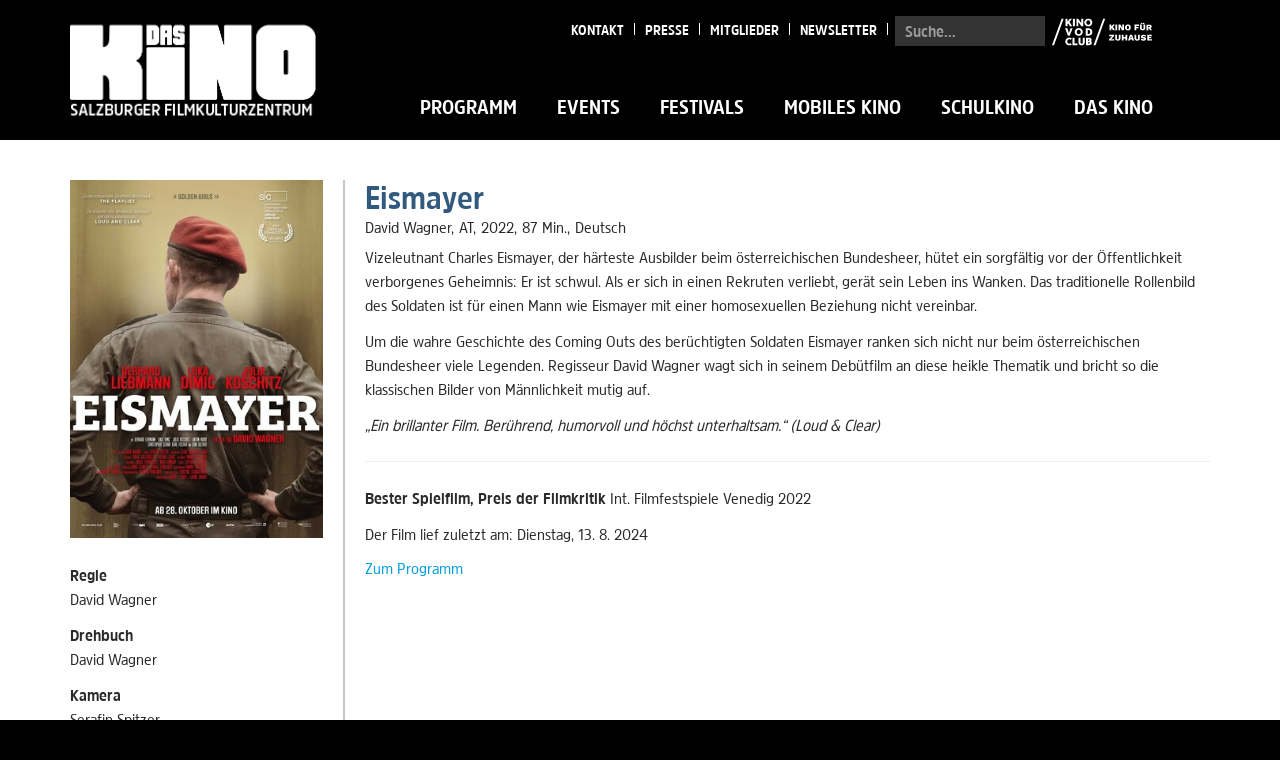

--- FILE ---
content_type: text/html; charset=utf-8
request_url: https://www.daskino.at/film/eismayer/
body_size: 9119
content:
<!DOCTYPE html>
<html lang="de">
<head>

<meta charset="utf-8">
<!-- 
	This website is powered by TYPO3 - inspiring people to share!
	TYPO3 is a free open source Content Management Framework initially created by Kasper Skaarhoj and licensed under GNU/GPL.
	TYPO3 is copyright 1998-2026 of Kasper Skaarhoj. Extensions are copyright of their respective owners.
	Information and contribution at https://typo3.org/
-->


<link rel="icon" href="/typo3conf/ext/daskino_sitepackage/Resources/Public/Images/favicon.ico" type="image/vnd.microsoft.icon">
<title>Eismayer - DAS KINO</title>
<meta http-equiv="x-ua-compatible" content="IE=edge" />
<meta name="generator" content="TYPO3 CMS" />
<meta name="viewport" content="width=device-width, initial-scale=1, minimum-scale=1" />
<meta name="robots" content="index,follow" />
<meta name="twitter:card" content="summary" />
<meta name="apple-mobile-web-app-capable" content="no" />
<meta name="google" content="notranslate" />

<link rel="stylesheet" href="/typo3conf/ext/daskino_sitepackage/Resources/Public/Fonts/SourceSansPro/sourcesanspro.css?1769177576" media="all">
<link rel="stylesheet" href="/typo3temp/assets/compressed/merged-64843a64e1ff58c56ee825b7d5f62f5c-d94af4dba8607692d21157c8a3893a95.css?1769177609" media="all">
<link rel="stylesheet" href="/typo3temp/assets/compressed/merged-ff3176e31f2ac07dbfb9296ac589bcda-49d9bbb1d56908c8a115d9fbfb89d06c.css?1769177609" media="all">






<script id="conn-cookie-consent" type="application/json">{"group-3":{"gtm":""},"group-4":{"gtm":"","ewafutano":[]}}</script>
<!-- Matomo -->
<script>
  var _paq = window._paq = window._paq || [];
  /* tracker methods like "setCustomDimension" should be called before "trackPageView" */
  _paq.push(['trackPageView']);
  _paq.push(['enableLinkTracking']);
  (function() {
    var u="//www.daskino.at/matomo/";
    _paq.push(['setTrackerUrl', u+'matomo.php']);
    _paq.push(['setSiteId', '1']);
    var d=document, g=d.createElement('script'), s=d.getElementsByTagName('script')[0];
    g.async=true; g.src=u+'matomo.js'; s.parentNode.insertBefore(g,s);
  })();
</script>
<!-- End Matomo Code -->
<script type="application/ld+json">{"@context":"https:\/\/schema.org","@type":"Movie","actor":[{"@type":"Person","name":"Gerhard Liebmann"},{"@type":"Person","name":"Luka Dimic"},{"@type":"Person","name":"Julia Koschitz"},{"@type":"Person","name":"Anton Noori"},{"@type":"Person","name":"Christopher Sch\u00e4rf"},{"@type":"Person","name":"Karl Fischer"}],"duration":"PT87M","image":"https:\/\/www.daskino.at\/fileadmin\/user_upload\/Filme_Plakate\/Plakate_2022\/Oktober_Dezember_22\/eismayer_plakat_web.jpg","abstract":"Vizeleutnant Charles Eismayer, der h\u00e4rteste Ausbilder beim \u00f6sterreichischen Bundesheer, h\u00fctet ein sorgf\u00e4ltig vor der \u00d6ffentlichkeit verborgenes Geheimnis: Er ist schwul. Als er sich in einen Rekruten verliebt, ger\u00e4t sein Leben ins Wanken. Das traditionelle Rollenbild des Soldaten ist f\u00fcr einen Mann wie Eismayer mit einer homosexuellen Beziehung nicht vereinbar.\r\nUm die wahre Geschichte des Coming Outs des ber\u00fcchtigten Soldaten Eismayer ranken sich nicht nur beim \u00f6sterreichischen Bundesheer viele Legenden. Regisseur David Wagner wagt sich in seinem Deb\u00fctfilm an diese heikle Thematik und bricht so die klassischen Bilder von M\u00e4nnlichkeit mutig auf.\r\n\u201eEin brillanter Film. Ber\u00fchrend, humorvoll und h\u00f6chst unterhaltsam.\u201c (Loud &amp; Clear)\r\n\r\nBester Spielfilm, Preis der Filmkritik Int. Filmfestspiele Venedig 2022","director":[{"@type":"Person","name":"David Wagner"}],"name":"Eismayer"}</script>
<link rel="canonical" href="https://www.daskino.at/film/eismayer"/>
</head>
<body id="p84" class="page-84 pagelevel-1 language-0 backendlayout-default layout-default">

<div id="top"></div><div class="body-bg body-bg-top"><a class="sr-only sr-only-focusable" href="#content"><span>Skip to main content</span></a><header
		class="navbar navbar-default-transition navbar-default-transition navbar-top navbar-fixed-top"><div class="container"><div class="navbar-header navbar-header-main"><a class="navbar-brand navbar-brand-image" href="/"><img class="navbar-brand-logo-normal" src="/typo3conf/ext/daskino_sitepackage/Resources/Public/Images/daskino-logo.png" alt="DAS KINO logo" height="52" width="180"></a><button class="navbar-toggle collapsed" type="button" data-toggle="collapse" data-target=".navbar-collapse"><span class="sr-only">Toggle navigation</span><span class="icon-bar"></span><span class="icon-bar"></span><span class="icon-bar"></span></button><span class="navbar-header-border-bottom"></span></div><form method="post" class="searchField" action="/suche/results"><div><input type="hidden" name="tx_indexedsearch_pi2[__referrer][@extension]" value="" /><input type="hidden" name="tx_indexedsearch_pi2[__referrer][@controller]" value="Standard" /><input type="hidden" name="tx_indexedsearch_pi2[__referrer][@action]" value="page/Default" /><input type="hidden" name="tx_indexedsearch_pi2[__referrer][arguments]" value="YTowOnt9e8917a4f3f3533ca039136f72abfebb3a8c4287d" /><input type="hidden" name="tx_indexedsearch_pi2[__referrer][@request]" value="{&quot;@extension&quot;:null,&quot;@controller&quot;:&quot;Standard&quot;,&quot;@action&quot;:&quot;page\/Default&quot;}e3516cb977b631fef2c8f9bdda6f26fc063b401f" /><input type="hidden" name="tx_indexedsearch_pi2[__trustedProperties]" value="{&quot;search&quot;:{&quot;_sections&quot;:1,&quot;_freeIndexUid&quot;:1,&quot;pointer&quot;:1,&quot;ext&quot;:1,&quot;searchType&quot;:1,&quot;defaultOperand&quot;:1,&quot;mediaType&quot;:1,&quot;sortOrder&quot;:1,&quot;group&quot;:1,&quot;languageUid&quot;:1,&quot;desc&quot;:1,&quot;numberOfResults&quot;:1,&quot;extendedSearch&quot;:1,&quot;sword&quot;:1}}75b0794890148e715f52973d5613a390344e30fc" /></div><input type="hidden" name="tx_indexedsearch_pi2[search][_sections]" value="0" /><input id="tx_indexedsearch_freeIndexUid" type="hidden" name="tx_indexedsearch_pi2[search][_freeIndexUid]" value="2,1" /><input type="hidden" name="tx_indexedsearch_pi2[search][pointer]" value="0" /><input type="hidden" name="tx_indexedsearch_pi2[search][ext]" value="" /><input type="hidden" name="tx_indexedsearch_pi2[search][searchType]" value="1" /><input type="hidden" name="tx_indexedsearch_pi2[search][defaultOperand]" value="0" /><input type="hidden" name="tx_indexedsearch_pi2[search][mediaType]" value="-1" /><input type="hidden" name="tx_indexedsearch_pi2[search][sortOrder]" value="rank_flag" /><input type="hidden" name="tx_indexedsearch_pi2[search][group]" value="" /><input type="hidden" name="tx_indexedsearch_pi2[search][languageUid]" value="-1" /><input type="hidden" name="tx_indexedsearch_pi2[search][desc]" value="" /><input type="hidden" name="tx_indexedsearch_pi2[search][numberOfResults]" value="10" /><input type="hidden" name="tx_indexedsearch_pi2[search][extendedSearch]" value="" /><label class="sr-only" for="inlineFormInputGroupUsername2">Suche...</label><input placeholder="Suche..." class="form-control" id="inlineFormInputGroupUsername2" type="text" name="tx_indexedsearch_pi2[search][sword]" /><button type="submit" class="btn btn-primary visible-xs col-xs-4"><i class="fa fa-search"></i></button></form><a target="_blank" href="https://daskino.vodclub.online/" class="vod-header"></a><nav class="navbar-collapse collapse" role="navigation"><ul class="nav navbar-nav navbar-main mobile-nav"><li class=" dropdown"><a class="nav-item" href="/programm" target="" title="Programm"><span>Programm</span></a><a href="#" class="dropdown-toggle" data-toggle="dropdown" role="button" aria-haspopup="true" aria-expanded="false"><b class="caret"></b></a><ul class="dropdown-menu"><li class=""><a href="/programm" target="
											
										" title="Kalender"><span>Kalender</span></a></li><li class=""><a href="https://www.daskino.at/index.php?eID=wochenplan" target="
											_blank
										" title="Diese Woche"><span>Diese Woche</span></a></li></ul></li><li class=" dropdown"><a class="nav-item" href="/events/specials" target="" title="Events"><span>Events</span></a><a href="#" class="dropdown-toggle" data-toggle="dropdown" role="button" aria-haspopup="true" aria-expanded="false"><b class="caret"></b></a><ul class="dropdown-menu"><li class=""><a href="/events/specials" target="
											
										" title="Specials"><span>Specials</span></a></li><li class=""><a href="/events/premieren" target="
											
										" title="Premieren"><span>Premieren</span></a></li><li class=""><a href="/events/film-gespraech" target="
											
										" title="Film &amp; Gespräch"><span>Film &amp; Gespräch</span></a></li><li class=""><a href="/events/filmreihen" target="
											
										" title="Filmreihen"><span>Filmreihen</span></a></li><li class=""><a href="/events/das-kino-kds" target="
											
										" title="Das Kino K!DS"><span>Das Kino K!DS</span></a></li><li class=""><a href="/events/kasperl-im-kino" target="
											
										" title="Kasperl im Kino"><span>Kasperl im Kino</span></a></li><li class=""><a href="/events/die-bar-im-das-kino" target="
											
										" title="DIE BAR im DAS KINO"><span>DIE BAR im DAS KINO</span></a></li></ul></li><li class=" dropdown"><a class="nav-item" href="/festivals/16-lateinamerika-filmfestival-2026" target="" title="Festivals"><span>Festivals</span></a><a href="#" class="dropdown-toggle" data-toggle="dropdown" role="button" aria-haspopup="true" aria-expanded="false"><b class="caret"></b></a><ul class="dropdown-menu"><li class=""><a href="/festivals/16-lateinamerika-filmfestival-2026" target="
											
										" title="16. Lateinamerika Filmfestival 2026"><span>16. Lateinamerika Filmfestival 2026</span></a></li><li class=""><a href="/festivals/32-bergfilmfestival-2026" target="
											
										" title="32. Bergfilmfestival 2026"><span>32. Bergfilmfestival 2026</span></a></li><li class=""><a href="/festivals/31-bergfilmfestival-2025" target="
											
										" title="31. Bergfilmfestival 2025"><span>31. Bergfilmfestival 2025</span></a></li></ul></li><li class=" "><a class="nav-item" href="/mobiles-kino" target="" title="Mobiles Kino"><span>Mobiles Kino</span></a></li><li class=" dropdown"><a class="nav-item" href="/schulkino/anmeldung" target="" title="Schulkino"><span>Schulkino</span></a><a href="#" class="dropdown-toggle" data-toggle="dropdown" role="button" aria-haspopup="true" aria-expanded="false"><b class="caret"></b></a><ul class="dropdown-menu"><li class=""><a href="/schulkino/anmeldung" target="
											
										" title="Anmeldung"><span>Anmeldung</span></a></li><li class=""><a href="/schulkino/filmangebote" target="
											
										" title="Filmangebote"><span>Filmangebote</span></a></li><li class=""><a href="/schulkino/cinefete-2026" target="
											
										" title="Cinéfête 2026"><span>Cinéfête 2026</span></a></li></ul></li><li class=" dropdown"><a class="nav-item" href="/das-kino/ueber-uns" target="" title="Das Kino"><span>Das Kino</span></a><a href="#" class="dropdown-toggle" data-toggle="dropdown" role="button" aria-haspopup="true" aria-expanded="false"><b class="caret"></b></a><ul class="dropdown-menu"><li class=""><a href="/das-kino/ueber-uns" target="
											
										" title="Über uns"><span>Über uns</span></a></li><li class=""><a href="/das-kino/kooperationspartner" target="
											
										" title="Kooperationspartner"><span>Kooperationspartner</span></a></li><li class=""><a href="/das-kino/tickets" target="
											
										" title="Tickets"><span>Tickets</span></a></li><li class=""><a href="/das-kino/gutscheine-das-kino" target="
											
										" title="Gutscheine DAS KINO"><span>Gutscheine DAS KINO</span></a></li><li class=""><a href="/das-kino/nonstop-kinoabo" target="
											
										" title="nonstop Kinoabo"><span>nonstop Kinoabo</span></a></li><li class=""><a href="/das-kino/anfahrtsplan" target="
											
										" title="Anfahrtsplan"><span>Anfahrtsplan</span></a></li><li class=""><a href="/das-kino/barrierefreiheit" target="
											
										" title="Barrierefreiheit"><span>Barrierefreiheit</span></a></li><li class=""><a href="/das-kino/hausordnung" target="
											
										" title="Hausordnung"><span>Hausordnung</span></a></li><li class=""><a href="/das-kino/kontakt" target="
											
										" title="Kontakt"><span>Kontakt</span></a></li><li class=""><a href="/das-kino/newsletter-anmeldung" target="
											
										" title="Newsletter Anmeldung"><span>Newsletter Anmeldung</span></a></li></ul></li></ul><ul class="topnav mobile-nav"><li><a href="/das-kino/kontakt" class="item">Kontakt</a></li><li><a href="/presse" class="item">Presse</a></li><li><a href="/mitglieder" class="item">Mitglieder</a></li><li><a href="/das-kino/newsletter-anmeldung" class="item">Newsletter</a></li></ul></nav></div></header><div id="content" class="main-section"><!--TYPO3SEARCH_begin--><div class="container"><div class="row"><div class="col-sm-12"><div id="c311" class="frame frame-default frame-type-list frame-layout-0 frame-space-before-none frame-space-after-none"><div class="tx-sf-movie-mgt"><div class="movie-detail"><div class="row"><div class="col-md-3 col-sm-12"><header class="hidden-md hidden-lg moke"><h1 class="movie-title">Eismayer</h1><div class="movie-metadata-one-liner"><div class="director">David Wagner</div><div class="countries"><span title="Österreich">AT</span></div><div class="movieYear">2022</div><div class="duration">87 Min.</div><div class="version">Deutsch</div></div><p><a class="program-shortcut hidden-lg" href="#timesContainer-5223">Direkt zu den Vorstellungen &#x3E;&#x3E;&#x3E;</a></p></header><div class="movie-image"><img src="/fileadmin/_processed_/b/5/csm_eismayer_plakat_web_332262f6aa.jpg" width="320" height="453" alt="" /></div><div class="movieInfos hidden-xs hidden-sm"><div class="movie-detail-label">
								Regie
							</div><div class="director"><ul><li><span class="person">David Wagner</span></li></ul></div><div class="movie-detail-label">
								Drehbuch
							</div><div class="movie-scriptwriters"><ul><li><span class="person">David Wagner</span></li></ul></div><div class="movie-detail-row"><div class="movie-detail-label">
									Kamera
								</div><div class="movie-cinematographers"><ul><li><span class="person">Serafin Spitzer</span></li></ul></div></div><div class="movie-detail-row"><div class="movie-detail-label">
									Cast
								</div><div class="movie-actors"><ul><li><span class="person">Gerhard Liebmann</span></li><li><span class="person">Luka Dimic</span></li><li><span class="person">Julia Koschitz</span></li><li><span class="person">Anton Noori</span></li><li><span class="person">Christopher Schärf</span></li><li><span class="person">Karl Fischer</span></li></ul></div></div></div></div><div class="col-md-9 col-sm-12"><header class="hidden-xs hidden-sm"><h1 class="movie-title">Eismayer</h1><div class="movie-metadata-one-liner"><div class="director">David Wagner</div><div class="countries"><span title="Österreich">AT</span></div><div class="movieYear">2022</div><div class="duration">87 Min.</div><div class="version">Deutsch</div></div></header><div class="movie-description"><p>Vizeleutnant Charles Eismayer, der härteste Ausbilder beim österreichischen Bundesheer, hütet ein sorgfältig vor der Öffentlichkeit verborgenes Geheimnis: Er ist schwul. Als er sich in einen Rekruten verliebt, gerät sein Leben ins Wanken. Das traditionelle Rollenbild des Soldaten ist für einen Mann wie Eismayer mit einer homosexuellen Beziehung nicht vereinbar.</p><p>Um die wahre Geschichte des Coming Outs des berüchtigten Soldaten Eismayer ranken sich nicht nur beim österreichischen Bundesheer viele Legenden. Regisseur David Wagner wagt sich in seinem Debütfilm an diese heikle Thematik und bricht so die klassischen Bilder von Männlichkeit mutig auf.</p><p><em>„Ein brillanter Film. Berührend, humorvoll und höchst unterhaltsam.“ (Loud &amp; Clear)</em></p><hr><p><strong>Bester Spielfilm, Preis der Filmkritik</strong> Int. Filmfestspiele Venedig 2022</p></div><div class="movieInfos hidden-md hidden-lg"><div class="movie-detail-label">
								Regie
							</div><div class="director"><ul><li><span class="person">David Wagner</span></li></ul></div><div class="movie-detail-label">
								Drehbuch
							</div><div class="movie-scriptwriters"><ul><li><span class="person">David Wagner</span></li></ul></div><div class="movie-detail-row"><div class="movie-detail-label">
									Kamera
								</div><div class="movie-cinematographers"><ul><li><span class="person">Serafin Spitzer</span></li></ul></div></div><div class="movie-detail-row"><div class="movie-detail-label">
									Cast
								</div><div class="movie-actors"><ul><li><span class="person">Gerhard Liebmann</span></li><li><span class="person">Luka Dimic</span></li><li><span class="person">Julia Koschitz</span></li><li><span class="person">Anton Noori</span></li><li><span class="person">Christopher Schärf</span></li><li><span class="person">Karl Fischer</span></li></ul></div></div></div><div class="last-screening">Der Film lief zuletzt am: Dienstag, 13. 8. 2024</div><a href="/programm"><div class="back-to-program">
							Zum Programm
						</div></a></div></div></div></div></div></div></div></div><!--TYPO3SEARCH_end--></div><footer><div class="container"><div class="row"><div class="col-xs-12 col-md-2"><a class="logo" href="/"><img class="img-fluid" src="/typo3conf/ext/daskino_sitepackage/Resources/Public/Images/daskino-logo.png"></a></div><div class="footer-block col-xs-6 col-sm-6 col-md-3"><p>
					Salzburger Filmkulturzentrum<br><strong>DAS KINO</strong><br>
					Giselakai 11<br>
					5020 Salzburg<br>
					AUSTRIA
				</p></div><div class="footer-block col-xs-6 col-sm-6 col-md-3"><p><a href="tel:0043662873100"><i class="fa fa-phone"></i> +43 662 87 31 00</a><br/><a href="mailto:office@daskino.at"><i class="fa fa-envelope"></i> office@daskino.at</a></p></div><div class="footer-block col-xs-6 col-sm-6 col-md-2"><ul class="leagal-information"><li><a href="/datenschutz" class="subSubLink">Datenschutz</a></li><li><a href="/impressum" class="subSubLink">Impressum</a></li></ul></div><div class="footer-block socialMedia col-xs-6 col-sm-6 col-md-2"><a href="https://www.instagram.com/das_kino_salzburg/" target="_blank" class="socialIcon"><i class="fa fa-instagram" aria-hidden="true"></i></a><a href="https://www.facebook.com/daskino.sbg/" target="_blank" class="socialIcon"><i class="fa fa-facebook" aria-hidden="true"></i></a><br/><br/><br/><a class="hidden-xs btn btn-primary" href="/das-kino/newsletter-anmeldung">Zum DAS KINO Newsletter</a></div></div><div class="row newsletter hidden-md hidden-lg visible-xs"><div class="col-xs-12"><a class="btn btn-primary" href="/das-kino/newsletter-anmeldung">Zum DAS KINO Newsletter</a><br/><br/></div></div><div class="row"><div class="partnerLogos col-xs-12"><a href="https://www.stadt-salzburg.at/" target="_blank" class="partnerLogo s"><img src="/typo3conf/ext/daskino_sitepackage/Resources/Public/Images/LogosFooter/Stadt_Salzburg.svg"></a><a href="https://www.salzburg.gv.at/" target="_blank" class="partnerLogo ls"><img src="/typo3conf/ext/daskino_sitepackage/Resources/Public/Images/LogosFooter/Land_Salzburg.svg"></a><a href="https://www.bundeskanzleramt.gv.at/" target="_blank" class="partnerLogo bkaoe"><img src="/typo3conf/ext/daskino_sitepackage/Resources/Public/Images/LogosFooter/BMWKMS_Logo_weiss.png"></a><a href="https://www.europa-cinemas.org/" target="_blank" class="partnerLogo ec"><img src="/typo3conf/ext/daskino_sitepackage/Resources/Public/Images/LogosFooter/Europa_Cinemas.svg"></a><a href="http://kultur.or.at/" target="_blank" class="partnerLogo dsk"><img src="/typo3conf/ext/daskino_sitepackage/Resources/Public/Images/LogosFooter/Dachverband_logo_weiss.svg"></a><a href="https://www.sn.at/" target="_blank" class="partnerLogo sn"><img src="/typo3conf/ext/daskino_sitepackage/Resources/Public/Images/LogosFooter/Salzburger_Nachrichten.svg"></a><a href="https://www.oval.at/" target="_blank" class="partnerLogo ov"><img src="/typo3conf/ext/daskino_sitepackage/Resources/Public/Images/LogosFooter/Oval.svg"></a></div></div></div></footer><!-- 
<a class="scroll-top" title="Scroll to top" href="#top"><span class="scroll-top-icon"></span></a>

 --></div>



	<div class="tx-conn-cookie-consent">
		
    <div class="conn-cookie-panel conn-cookie-panel-i18n-de" data-conncookie-panel="1" data-conncookie-panel-display="true" data-nosnippet>
        <div class="cookie-panel__wrapper">
            <!--<div class="cookie-panel__close">
                <a data-conncookie-panel-save="min" href="#">
                    <img class="cookie-panel__close-icon" src="/typo3conf/ext/conn_cookie_manager/Resources/Public/Icons/close.svg">
                </a>
            </div>-->
            <div class="cookie-panel__headline">
                <div class="max-width">
                    <img class="cookie-panel__logo" src="/typo3conf/ext/daskino_sitepackage/Resources/Public/Images/daskino-logo-positive.png" width="501" height="185" alt="" />
                    <h4 class="caps font-weight-light heading">Datenschutz-Einstellung</h4>
                </div>
                <div class="cookie-panel__links text-right">
                    <a href="/datenschutz" class="bt-underline bt-underline-blue caps" data-conncookie-panel-linktype="privacy">
                        Datenschutz
                    </a>
                    |
                    <a href="/impressum" class="bt-underline bt-underline-blue caps" data-conncookie-panel-linktype="imprint">
                        Impressum
                    </a>
                </div>
            </div>
            <div class="cookie-panel__content active" data-conncookie-panel-grpdtl="0">
                <div class="cookie-panel__description">
                    <p>Wir, Salzburger Filmkulturzentrum DAS KINO&nbsp;(Firmensitz: Österreich), würden gerne mit externen Diensten personenbezogene Daten verarbeiten. Dies ist für die Nutzung der Website nicht notwendig, ermöglicht uns aber eine noch engere Interaktion mit Ihnen. Falls gewünscht, treffen Sie bitte eine Auswahl:</p>
                </div>
                <div class="cookie-panel__info">
                    
<form class="cookie-panel__categories">

    <table>
        <tbody>
        <tr class="cookie-panel__category">
            <td colspan="2">
                <h4 class="cookie-panel__category-name">
                    Sonstige Inhalte
                </h4>
                <span>
                    (2 Dienste)
                </span>
                <div class="cookie-panel__description">
                    <p>Einbindung zusätzlicher Informationen</p>
                </div>
            </td>
            <td class="align-middle">
                <input class="cookie-panel__checkbox cookie-panel__catergory-checkbox" data-conncookie-panel-category="2" autocomplete="off" type="checkbox"/>
            </td>
        </tr>
        
            
    <tr class="cookie-panel__category-group">
        <td>
            <h5>Google Maps</h5>
            <div class="cookie-panel__description">
                <p>Google LLC, USA</p>
            </div>
        </td>
        <td class="align-middle">
            <a href="#" data-conncookie-panel-grpdetails="3">
                <svg fill="#000000" xmlns="http://www.w3.org/2000/svg" viewBox="0 0 24 24" class="cookie-panel__icon">
                    <path d="M 12 0 C 5.371094 0 0 5.371094 0 12 C 0 18.628906 5.371094 24 12 24 C 18.628906 24 24 18.628906 24 12 C 24 5.371094 18.628906 0 12 0 Z M 12 2 C 17.523438 2 22 6.476563 22 12 C 22 17.523438 17.523438 22 12 22 C 6.476563 22 2 17.523438 2 12 C 2 6.476563 6.476563 2 12 2 Z M 12 5.8125 C 11.816406 5.8125 11.664063 5.808594 11.5 5.84375 C 11.335938 5.878906 11.183594 5.96875 11.0625 6.0625 C 10.941406 6.15625 10.851563 6.285156 10.78125 6.4375 C 10.710938 6.589844 10.6875 6.769531 10.6875 7 C 10.6875 7.226563 10.710938 7.40625 10.78125 7.5625 C 10.851563 7.71875 10.941406 7.84375 11.0625 7.9375 C 11.183594 8.03125 11.335938 8.085938 11.5 8.125 C 11.664063 8.164063 11.816406 8.1875 12 8.1875 C 12.179688 8.1875 12.371094 8.164063 12.53125 8.125 C 12.691406 8.085938 12.816406 8.03125 12.9375 7.9375 C 13.058594 7.84375 13.148438 7.71875 13.21875 7.5625 C 13.289063 7.410156 13.34375 7.226563 13.34375 7 C 13.34375 6.769531 13.289063 6.589844 13.21875 6.4375 C 13.148438 6.285156 13.058594 6.15625 12.9375 6.0625 C 12.816406 5.96875 12.691406 5.878906 12.53125 5.84375 C 12.371094 5.808594 12.179688 5.8125 12 5.8125 Z M 10.78125 9.15625 L 10.78125 18.125 L 13.21875 18.125 L 13.21875 9.15625 Z"/>
                </svg>
                INFO
            </a>
        </td>
        <td class="align-middle">
            <input class="cookie-panel__checkbox"
                   autocomplete="off" data-conncookie-panel-grp="1" id="group-3" data-conncookie-panel-parentCategory="2"
                   type="checkbox" value="group-3" />
        </td>
    </tr>

        
            
    <tr class="cookie-panel__category-group">
        <td>
            <h5>Evalanche</h5>
            <div class="cookie-panel__description">
                <p>SC-Networks GmbH, Deutschland</p>
            </div>
        </td>
        <td class="align-middle">
            <a href="#" data-conncookie-panel-grpdetails="4">
                <svg fill="#000000" xmlns="http://www.w3.org/2000/svg" viewBox="0 0 24 24" class="cookie-panel__icon">
                    <path d="M 12 0 C 5.371094 0 0 5.371094 0 12 C 0 18.628906 5.371094 24 12 24 C 18.628906 24 24 18.628906 24 12 C 24 5.371094 18.628906 0 12 0 Z M 12 2 C 17.523438 2 22 6.476563 22 12 C 22 17.523438 17.523438 22 12 22 C 6.476563 22 2 17.523438 2 12 C 2 6.476563 6.476563 2 12 2 Z M 12 5.8125 C 11.816406 5.8125 11.664063 5.808594 11.5 5.84375 C 11.335938 5.878906 11.183594 5.96875 11.0625 6.0625 C 10.941406 6.15625 10.851563 6.285156 10.78125 6.4375 C 10.710938 6.589844 10.6875 6.769531 10.6875 7 C 10.6875 7.226563 10.710938 7.40625 10.78125 7.5625 C 10.851563 7.71875 10.941406 7.84375 11.0625 7.9375 C 11.183594 8.03125 11.335938 8.085938 11.5 8.125 C 11.664063 8.164063 11.816406 8.1875 12 8.1875 C 12.179688 8.1875 12.371094 8.164063 12.53125 8.125 C 12.691406 8.085938 12.816406 8.03125 12.9375 7.9375 C 13.058594 7.84375 13.148438 7.71875 13.21875 7.5625 C 13.289063 7.410156 13.34375 7.226563 13.34375 7 C 13.34375 6.769531 13.289063 6.589844 13.21875 6.4375 C 13.148438 6.285156 13.058594 6.15625 12.9375 6.0625 C 12.816406 5.96875 12.691406 5.878906 12.53125 5.84375 C 12.371094 5.808594 12.179688 5.8125 12 5.8125 Z M 10.78125 9.15625 L 10.78125 18.125 L 13.21875 18.125 L 13.21875 9.15625 Z"/>
                </svg>
                INFO
            </a>
        </td>
        <td class="align-middle">
            <input class="cookie-panel__checkbox"
                   autocomplete="off" data-conncookie-panel-grp="1" id="group-4" data-conncookie-panel-parentCategory="2"
                   type="checkbox" value="group-4" />
        </td>
    </tr>

        
        </tbody>
    </table>

</form>


                </div>
                <hr/>
                <div class="cookie-panel__control no-language">
                    <div class="cookie-panel__buttons">
                        <a href="#" data-conncookie-panel-save="all" class="caps cookie-panel__button">
                            Alles akzeptieren
                        </a>
                        <a href="#" data-conncookie-panel-save="save" class="caps cookie-panel__button">
                            Auswahl akzeptieren
                        </a>
                        <a href="#" data-conncookie-panel-save="min" class="caps cookie-panel__button">
                            Nichts akzeptieren
                        </a>
                    </div>
                    
                </div>
            </div>
            
                <div class="cookie-panel__content cookie-panel__details" data-conncookie-panel-grpdtl="3">
                    
<div class="table-responsive">
    
    <div class="cookie-panel__group-detailview">
        <h3 class="cookie-panel__group-detail">Dienst: Google Maps
        </h3>
        
            <div class="cookie-panel__group-description">
                <p><strong>Zweck:</strong>&nbsp;Anzeigen des Kartendienstes Google Maps<br> <strong>Verarbeitungsvorgänge:</strong>&nbsp;Erhebung von Verbindungsdaten, Daten ihres Webbrowsers und Daten über die aufgerufenen Inhalte; Platzierung von Werbecookies durch Google; Verarbeitung der erhobenen Daten durch Google<br> <strong>Speicherdauer:</strong>&nbsp;bis zum Verlassen der Website<br> <strong>Gemeinsamer Verantwortlicher:</strong>&nbsp;Google LLC, Amphitheatre Parkway, Mountain View, CA 94043, USA<br> <strong>Rechtsgrundlage für die Datenverarbeitung:</strong>&nbsp;freiwillige, jederzeit widerrufbare Einwilligung<br> <strong>Folgen der Nichteinwilligung:</strong>&nbsp;Der Dienst Google Maps wird Ihnen nicht zur Verfügung gestellt.<br> <strong>Rechtsgrundlage für die Datenübermittlung in die USA:</strong>&nbsp;Durchführungsbeschluss der EU-Kommission C/2016/4176 sowie die erfolgte Privacy Shield Zertifizierung</p>
            </div>
        
    </div>
    

</div>
<a href="#" data-conncookie-panel-grpdetails="0" class="cookie-panel__button cookie-panel__back">
    Zurück
</a>
<!--<div style="text-decoration: underline; display: inline-block; margin-top: 15px" data-omcookie-panel-show><strong>Datenschutz-Einstellungen öffnen</strong></div>-->



                </div>
            
                <div class="cookie-panel__content cookie-panel__details" data-conncookie-panel-grpdtl="4">
                    
<div class="table-responsive">
    
    <div class="cookie-panel__group-detailview">
        <h3 class="cookie-panel__group-detail">Dienst: Evalanche
        </h3>
        
            <div class="cookie-panel__group-description">
                <p><strong>Zweck:</strong>&nbsp;Bereitstellung eines Formulares zur&nbsp;Newsletter-Anmeldung<br> <strong>Verarbeitungsvorgänge:</strong>&nbsp;Erhebung von Verbindungsdaten, Daten ihres Webbrowsers und Daten über die aufgerufenen Inhalte; Ausführung von Analysesoftware und Speicherung von Daten auf ihrem Endgerät, Anonymisierung der erhobenen Daten; Auswertung der anonymen Daten in Form von Statistiken<br> <strong>Speicherdauer:</strong>&nbsp;Daten auf ihrem Endgerät bis zu zwei Jahre.<br> <strong>Gemeinsamer Verantwortlicher:</strong>&nbsp;SC-Networks GmbH, Enzianstr. 2, 82319 Starnberg<br> <strong>Rechtsgrundlage für die Datenverarbeitung:</strong>&nbsp;freiwillige, jederzeit widerrufbare Einwilligung<br> <strong>Folgen der Nichteinwilligung:</strong>&nbsp;Keine unmittelbare Auswirkung auf die Funktion der Website</p>
            </div>
        
    </div>
    
        <div class="cookie-panel__group-table">
            <table class="table table-striped">
                <thead>
                <tr class="table-header text-blue caps">
                    <th>
                        Name
                    </th>
                    <th>
                        Beschreibung
                    </th>
                    <th>
                        Speicherdauer
                    </th>
                    
                </tr>
                </thead>
                <tbody>
                
                    <tr>
                        <td> ewafutano</td>
                        <td>
                            <p>Tracking (anonymisiert)</p>
                        </td>
                        <td> 2 Jahre</td>
                        
                    </tr>
                
                </tbody>



            </table>
        </div>
    

</div>
<a href="#" data-conncookie-panel-grpdetails="0" class="cookie-panel__button cookie-panel__back">
    Zurück
</a>
<!--<div style="text-decoration: underline; display: inline-block; margin-top: 15px" data-omcookie-panel-show><strong>Datenschutz-Einstellungen öffnen</strong></div>-->



                </div>
            
        </div>
        
            <script id="conn-cookie-i18n" type="application/json">
                {
                        "noCookies": "Bitte akzeptieren Sie die Cookies, um diesen Inhalt sehen zu können.",
                        "openSettings": "Einstellungen öffnen"
                    }
            </script>
        
    </div>

	</div>
<script src="/typo3temp/assets/compressed/merged-be84bb5ba53150eda1412e7a4a2d48ba-f7cf6ca287c82332e3f562251888a528.js?1769177609"></script>

<script src="/typo3temp/assets/compressed/merged-24d682079026675f3fa08cd9754c297c-4d6b14b2bca2ad634a3c360342588f03.js?1769177609"></script>
<script src="/typo3temp/assets/compressed/merged-fba161bcbfaf6d623e2672e99fa9dc5d-801af1af3a6996c05767d2d21f484701.js?1769177609"></script>


</body>
</html>

--- FILE ---
content_type: text/css
request_url: https://www.daskino.at/typo3temp/assets/compressed/merged-64843a64e1ff58c56ee825b7d5f62f5c-d94af4dba8607692d21157c8a3893a95.css?1769177609
body_size: 1746
content:
@font-face{font-family:bootstrappackageicon;src:url('../../../typo3conf/ext/bootstrap_package/Resources/Public/Fonts/./bootstrappackageicon.eot?d97e585912a7b078b7fbc39f8bd34e21#iefix') format("embedded-opentype"),url('../../../typo3conf/ext/bootstrap_package/Resources/Public/Fonts/./bootstrappackageicon.woff2?d97e585912a7b078b7fbc39f8bd34e21') format("woff2"),url('../../../typo3conf/ext/bootstrap_package/Resources/Public/Fonts/./bootstrappackageicon.woff?d97e585912a7b078b7fbc39f8bd34e21') format("woff"),url('../../../typo3conf/ext/bootstrap_package/Resources/Public/Fonts/./bootstrappackageicon.ttf?d97e585912a7b078b7fbc39f8bd34e21') format("truetype")}.bootstrappackageicon::before{font-family:bootstrappackageicon!important;-moz-osx-font-smoothing:grayscale;-webkit-font-smoothing:antialiased;display:inline-block;font-style:normal;font-weight:400!important;font-variant:normal;text-rendering:auto;text-transform:none;line-height:1}.bootstrappackageicon-facebook::before{content:"\f101"}.bootstrappackageicon-file-audio::before{content:"\f102"}.bootstrappackageicon-file-image::before{content:"\f103"}.bootstrappackageicon-file-video::before{content:"\f104"}.bootstrappackageicon-file::before{content:"\f105"}.bootstrappackageicon-github::before{content:"\f106"}.bootstrappackageicon-googleplus::before{content:"\f107"}.bootstrappackageicon-instagram::before{content:"\f108"}.bootstrappackageicon-linkedin::before{content:"\f109"}.bootstrappackageicon-twitter::before{content:"\f10a"}.bootstrappackageicon-vimeo::before{content:"\f10b"}.bootstrappackageicon-xing::before{content:"\f10c"}.bootstrappackageicon-youtube::before{content:"\f10d"}.bootstrappackageicon-vk::before{content:"\f10e"}.bootstrappackageicon-rss::before{content:"\f10f"}@font-face{font-family:'AmsiPro-Black';src:url('../../../typo3conf/ext/daskino_sitepackage/Resources/Public/Fonts/AmsiPro/webfonts/36CBB8_0_0.eot');src:url('../../../typo3conf/ext/daskino_sitepackage/Resources/Public/Fonts/AmsiPro/webfonts/36CBB8_0_0.eot?#iefix') format('embedded-opentype'),url('../../../typo3conf/ext/daskino_sitepackage/Resources/Public/Fonts/AmsiPro/webfonts/36CBB8_0_0.woff2') format('woff2'),url('../../../typo3conf/ext/daskino_sitepackage/Resources/Public/Fonts/AmsiPro/webfonts/36CBB8_0_0.woff') format('woff'),url('../../../typo3conf/ext/daskino_sitepackage/Resources/Public/Fonts/AmsiPro/webfonts/36CBB8_0_0.ttf') format('truetype');}@font-face{font-family:'AmsiPro-BlackItalic';src:url('../../../typo3conf/ext/daskino_sitepackage/Resources/Public/Fonts/AmsiPro/webfonts/36CBB8_1_0.eot');src:url('../../../typo3conf/ext/daskino_sitepackage/Resources/Public/Fonts/AmsiPro/webfonts/36CBB8_1_0.eot?#iefix') format('embedded-opentype'),url('../../../typo3conf/ext/daskino_sitepackage/Resources/Public/Fonts/AmsiPro/webfonts/36CBB8_1_0.woff2') format('woff2'),url('../../../typo3conf/ext/daskino_sitepackage/Resources/Public/Fonts/AmsiPro/webfonts/36CBB8_1_0.woff') format('woff'),url('../../../typo3conf/ext/daskino_sitepackage/Resources/Public/Fonts/AmsiPro/webfonts/36CBB8_1_0.ttf') format('truetype');}@font-face{font-family:'AmsiPro-BoldItalic';src:url('../../../typo3conf/ext/daskino_sitepackage/Resources/Public/Fonts/AmsiPro/webfonts/36CBB8_2_0.eot');src:url('../../../typo3conf/ext/daskino_sitepackage/Resources/Public/Fonts/AmsiPro/webfonts/36CBB8_2_0.eot?#iefix') format('embedded-opentype'),url('../../../typo3conf/ext/daskino_sitepackage/Resources/Public/Fonts/AmsiPro/webfonts/36CBB8_2_0.woff2') format('woff2'),url('../../../typo3conf/ext/daskino_sitepackage/Resources/Public/Fonts/AmsiPro/webfonts/36CBB8_2_0.woff') format('woff'),url('../../../typo3conf/ext/daskino_sitepackage/Resources/Public/Fonts/AmsiPro/webfonts/36CBB8_2_0.ttf') format('truetype');}@font-face{font-family:'AmsiPro-Light';src:url('../../../typo3conf/ext/daskino_sitepackage/Resources/Public/Fonts/AmsiPro/webfonts/36CBB8_3_0.eot');src:url('../../../typo3conf/ext/daskino_sitepackage/Resources/Public/Fonts/AmsiPro/webfonts/36CBB8_3_0.eot?#iefix') format('embedded-opentype'),url('../../../typo3conf/ext/daskino_sitepackage/Resources/Public/Fonts/AmsiPro/webfonts/36CBB8_3_0.woff2') format('woff2'),url('../../../typo3conf/ext/daskino_sitepackage/Resources/Public/Fonts/AmsiPro/webfonts/36CBB8_3_0.woff') format('woff'),url('../../../typo3conf/ext/daskino_sitepackage/Resources/Public/Fonts/AmsiPro/webfonts/36CBB8_3_0.ttf') format('truetype');}@font-face{font-family:'AmsiPro-Italic';src:url('../../../typo3conf/ext/daskino_sitepackage/Resources/Public/Fonts/AmsiPro/webfonts/36CBB8_4_0.eot');src:url('../../../typo3conf/ext/daskino_sitepackage/Resources/Public/Fonts/AmsiPro/webfonts/36CBB8_4_0.eot?#iefix') format('embedded-opentype'),url('../../../typo3conf/ext/daskino_sitepackage/Resources/Public/Fonts/AmsiPro/webfonts/36CBB8_4_0.woff2') format('woff2'),url('../../../typo3conf/ext/daskino_sitepackage/Resources/Public/Fonts/AmsiPro/webfonts/36CBB8_4_0.woff') format('woff'),url('../../../typo3conf/ext/daskino_sitepackage/Resources/Public/Fonts/AmsiPro/webfonts/36CBB8_4_0.ttf') format('truetype');}@font-face{font-family:'AmsiPro-Bold';src:url('../../../typo3conf/ext/daskino_sitepackage/Resources/Public/Fonts/AmsiPro/webfonts/36CBB8_5_0.eot');src:url('../../../typo3conf/ext/daskino_sitepackage/Resources/Public/Fonts/AmsiPro/webfonts/36CBB8_5_0.eot?#iefix') format('embedded-opentype'),url('../../../typo3conf/ext/daskino_sitepackage/Resources/Public/Fonts/AmsiPro/webfonts/36CBB8_5_0.woff2') format('woff2'),url('../../../typo3conf/ext/daskino_sitepackage/Resources/Public/Fonts/AmsiPro/webfonts/36CBB8_5_0.woff') format('woff'),url('../../../typo3conf/ext/daskino_sitepackage/Resources/Public/Fonts/AmsiPro/webfonts/36CBB8_5_0.ttf') format('truetype');}@font-face{font-family:'AmsiPro-LightItalic';src:url('../../../typo3conf/ext/daskino_sitepackage/Resources/Public/Fonts/AmsiPro/webfonts/36CBB8_6_0.eot');src:url('../../../typo3conf/ext/daskino_sitepackage/Resources/Public/Fonts/AmsiPro/webfonts/36CBB8_6_0.eot?#iefix') format('embedded-opentype'),url('../../../typo3conf/ext/daskino_sitepackage/Resources/Public/Fonts/AmsiPro/webfonts/36CBB8_6_0.woff2') format('woff2'),url('../../../typo3conf/ext/daskino_sitepackage/Resources/Public/Fonts/AmsiPro/webfonts/36CBB8_6_0.woff') format('woff'),url('../../../typo3conf/ext/daskino_sitepackage/Resources/Public/Fonts/AmsiPro/webfonts/36CBB8_6_0.ttf') format('truetype');}@font-face{font-family:'AmsiPro-Regular';src:url('../../../typo3conf/ext/daskino_sitepackage/Resources/Public/Fonts/AmsiPro/webfonts/36CBB8_7_0.eot');src:url('../../../typo3conf/ext/daskino_sitepackage/Resources/Public/Fonts/AmsiPro/webfonts/36CBB8_7_0.eot?#iefix') format('embedded-opentype'),url('../../../typo3conf/ext/daskino_sitepackage/Resources/Public/Fonts/AmsiPro/webfonts/36CBB8_7_0.woff2') format('woff2'),url('../../../typo3conf/ext/daskino_sitepackage/Resources/Public/Fonts/AmsiPro/webfonts/36CBB8_7_0.woff') format('woff'),url('../../../typo3conf/ext/daskino_sitepackage/Resources/Public/Fonts/AmsiPro/webfonts/36CBB8_7_0.ttf') format('truetype');}@font-face{font-family:'AmsiPro-SemiBold';src:url('../../../typo3conf/ext/daskino_sitepackage/Resources/Public/Fonts/AmsiPro/webfonts/36CBB8_8_0.eot');src:url('../../../typo3conf/ext/daskino_sitepackage/Resources/Public/Fonts/AmsiPro/webfonts/36CBB8_8_0.eot?#iefix') format('embedded-opentype'),url('../../../typo3conf/ext/daskino_sitepackage/Resources/Public/Fonts/AmsiPro/webfonts/36CBB8_8_0.woff2') format('woff2'),url('../../../typo3conf/ext/daskino_sitepackage/Resources/Public/Fonts/AmsiPro/webfonts/36CBB8_8_0.woff') format('woff'),url('../../../typo3conf/ext/daskino_sitepackage/Resources/Public/Fonts/AmsiPro/webfonts/36CBB8_8_0.ttf') format('truetype');}@font-face{font-family:'AmsiPro-SemiBoldItalic';src:url('../../../typo3conf/ext/daskino_sitepackage/Resources/Public/Fonts/AmsiPro/webfonts/36CBB8_9_0.eot');src:url('../../../typo3conf/ext/daskino_sitepackage/Resources/Public/Fonts/AmsiPro/webfonts/36CBB8_9_0.eot?#iefix') format('embedded-opentype'),url('../../../typo3conf/ext/daskino_sitepackage/Resources/Public/Fonts/AmsiPro/webfonts/36CBB8_9_0.woff2') format('woff2'),url('../../../typo3conf/ext/daskino_sitepackage/Resources/Public/Fonts/AmsiPro/webfonts/36CBB8_9_0.woff') format('woff'),url('../../../typo3conf/ext/daskino_sitepackage/Resources/Public/Fonts/AmsiPro/webfonts/36CBB8_9_0.ttf') format('truetype');}@font-face{font-family:'AmsiPro-Thin';src:url('../../../typo3conf/ext/daskino_sitepackage/Resources/Public/Fonts/AmsiPro/webfonts/36CBB8_A_0.eot');src:url('../../../typo3conf/ext/daskino_sitepackage/Resources/Public/Fonts/AmsiPro/webfonts/36CBB8_A_0.eot?#iefix') format('embedded-opentype'),url('../../../typo3conf/ext/daskino_sitepackage/Resources/Public/Fonts/AmsiPro/webfonts/36CBB8_A_0.woff2') format('woff2'),url('../../../typo3conf/ext/daskino_sitepackage/Resources/Public/Fonts/AmsiPro/webfonts/36CBB8_A_0.woff') format('woff'),url('../../../typo3conf/ext/daskino_sitepackage/Resources/Public/Fonts/AmsiPro/webfonts/36CBB8_A_0.ttf') format('truetype');}@font-face{font-family:'AmsiPro-ThinItalic';src:url('../../../typo3conf/ext/daskino_sitepackage/Resources/Public/Fonts/AmsiPro/webfonts/36CBB8_B_0.eot');src:url('../../../typo3conf/ext/daskino_sitepackage/Resources/Public/Fonts/AmsiPro/webfonts/36CBB8_B_0.eot?#iefix') format('embedded-opentype'),url('../../../typo3conf/ext/daskino_sitepackage/Resources/Public/Fonts/AmsiPro/webfonts/36CBB8_B_0.woff2') format('woff2'),url('../../../typo3conf/ext/daskino_sitepackage/Resources/Public/Fonts/AmsiPro/webfonts/36CBB8_B_0.woff') format('woff'),url('../../../typo3conf/ext/daskino_sitepackage/Resources/Public/Fonts/AmsiPro/webfonts/36CBB8_B_0.ttf') format('truetype');}@font-face{font-family:'AmsiPro-Ultra';src:url('../../../typo3conf/ext/daskino_sitepackage/Resources/Public/Fonts/AmsiPro/webfonts/36CBB8_C_0.eot');src:url('../../../typo3conf/ext/daskino_sitepackage/Resources/Public/Fonts/AmsiPro/webfonts/36CBB8_C_0.eot?#iefix') format('embedded-opentype'),url('../../../typo3conf/ext/daskino_sitepackage/Resources/Public/Fonts/AmsiPro/webfonts/36CBB8_C_0.woff2') format('woff2'),url('../../../typo3conf/ext/daskino_sitepackage/Resources/Public/Fonts/AmsiPro/webfonts/36CBB8_C_0.woff') format('woff'),url('../../../typo3conf/ext/daskino_sitepackage/Resources/Public/Fonts/AmsiPro/webfonts/36CBB8_C_0.ttf') format('truetype');}@font-face{font-family:'AmsiPro-UltraItalic';src:url('../../../typo3conf/ext/daskino_sitepackage/Resources/Public/Fonts/AmsiPro/webfonts/36CBB8_D_0.eot');src:url('../../../typo3conf/ext/daskino_sitepackage/Resources/Public/Fonts/AmsiPro/webfonts/36CBB8_D_0.eot?#iefix') format('embedded-opentype'),url('../../../typo3conf/ext/daskino_sitepackage/Resources/Public/Fonts/AmsiPro/webfonts/36CBB8_D_0.woff2') format('woff2'),url('../../../typo3conf/ext/daskino_sitepackage/Resources/Public/Fonts/AmsiPro/webfonts/36CBB8_D_0.woff') format('woff'),url('../../../typo3conf/ext/daskino_sitepackage/Resources/Public/Fonts/AmsiPro/webfonts/36CBB8_D_0.ttf') format('truetype');}@font-face{font-family:'AmsiPro-XLight';src:url('../../../typo3conf/ext/daskino_sitepackage/Resources/Public/Fonts/AmsiPro/webfonts/36CBB8_E_0.eot');src:url('../../../typo3conf/ext/daskino_sitepackage/Resources/Public/Fonts/AmsiPro/webfonts/36CBB8_E_0.eot?#iefix') format('embedded-opentype'),url('../../../typo3conf/ext/daskino_sitepackage/Resources/Public/Fonts/AmsiPro/webfonts/36CBB8_E_0.woff2') format('woff2'),url('../../../typo3conf/ext/daskino_sitepackage/Resources/Public/Fonts/AmsiPro/webfonts/36CBB8_E_0.woff') format('woff'),url('../../../typo3conf/ext/daskino_sitepackage/Resources/Public/Fonts/AmsiPro/webfonts/36CBB8_E_0.ttf') format('truetype');}@font-face{font-family:'AmsiPro-XLightItalic';src:url('../../../typo3conf/ext/daskino_sitepackage/Resources/Public/Fonts/AmsiPro/webfonts/36CBB8_F_0.eot');src:url('../../../typo3conf/ext/daskino_sitepackage/Resources/Public/Fonts/AmsiPro/webfonts/36CBB8_F_0.eot?#iefix') format('embedded-opentype'),url('../../../typo3conf/ext/daskino_sitepackage/Resources/Public/Fonts/AmsiPro/webfonts/36CBB8_F_0.woff2') format('woff2'),url('../../../typo3conf/ext/daskino_sitepackage/Resources/Public/Fonts/AmsiPro/webfonts/36CBB8_F_0.woff') format('woff'),url('../../../typo3conf/ext/daskino_sitepackage/Resources/Public/Fonts/AmsiPro/webfonts/36CBB8_F_0.ttf') format('truetype');}@font-face{font-family:'AmsiProCond-Black';src:url('../../../typo3conf/ext/daskino_sitepackage/Resources/Public/Fonts/AmsiPro/webfonts/36CBB8_10_0.eot');src:url('../../../typo3conf/ext/daskino_sitepackage/Resources/Public/Fonts/AmsiPro/webfonts/36CBB8_10_0.eot?#iefix') format('embedded-opentype'),url('../../../typo3conf/ext/daskino_sitepackage/Resources/Public/Fonts/AmsiPro/webfonts/36CBB8_10_0.woff2') format('woff2'),url('../../../typo3conf/ext/daskino_sitepackage/Resources/Public/Fonts/AmsiPro/webfonts/36CBB8_10_0.woff') format('woff'),url('../../../typo3conf/ext/daskino_sitepackage/Resources/Public/Fonts/AmsiPro/webfonts/36CBB8_10_0.ttf') format('truetype');}@font-face{font-family:'AmsiProCond-BlackItalic';src:url('../../../typo3conf/ext/daskino_sitepackage/Resources/Public/Fonts/AmsiPro/webfonts/36CBB8_11_0.eot');src:url('../../../typo3conf/ext/daskino_sitepackage/Resources/Public/Fonts/AmsiPro/webfonts/36CBB8_11_0.eot?#iefix') format('embedded-opentype'),url('../../../typo3conf/ext/daskino_sitepackage/Resources/Public/Fonts/AmsiPro/webfonts/36CBB8_11_0.woff2') format('woff2'),url('../../../typo3conf/ext/daskino_sitepackage/Resources/Public/Fonts/AmsiPro/webfonts/36CBB8_11_0.woff') format('woff'),url('../../../typo3conf/ext/daskino_sitepackage/Resources/Public/Fonts/AmsiPro/webfonts/36CBB8_11_0.ttf') format('truetype');}@font-face{font-family:'AmsiProCond-Bold';src:url('../../../typo3conf/ext/daskino_sitepackage/Resources/Public/Fonts/AmsiPro/webfonts/36CBB8_12_0.eot');src:url('../../../typo3conf/ext/daskino_sitepackage/Resources/Public/Fonts/AmsiPro/webfonts/36CBB8_12_0.eot?#iefix') format('embedded-opentype'),url('../../../typo3conf/ext/daskino_sitepackage/Resources/Public/Fonts/AmsiPro/webfonts/36CBB8_12_0.woff2') format('woff2'),url('../../../typo3conf/ext/daskino_sitepackage/Resources/Public/Fonts/AmsiPro/webfonts/36CBB8_12_0.woff') format('woff'),url('../../../typo3conf/ext/daskino_sitepackage/Resources/Public/Fonts/AmsiPro/webfonts/36CBB8_12_0.ttf') format('truetype');}@font-face{font-family:'AmsiProCond-BoldItalic';src:url('../../../typo3conf/ext/daskino_sitepackage/Resources/Public/Fonts/AmsiPro/webfonts/36CBB8_13_0.eot');src:url('../../../typo3conf/ext/daskino_sitepackage/Resources/Public/Fonts/AmsiPro/webfonts/36CBB8_13_0.eot?#iefix') format('embedded-opentype'),url('../../../typo3conf/ext/daskino_sitepackage/Resources/Public/Fonts/AmsiPro/webfonts/36CBB8_13_0.woff2') format('woff2'),url('../../../typo3conf/ext/daskino_sitepackage/Resources/Public/Fonts/AmsiPro/webfonts/36CBB8_13_0.woff') format('woff'),url('../../../typo3conf/ext/daskino_sitepackage/Resources/Public/Fonts/AmsiPro/webfonts/36CBB8_13_0.ttf') format('truetype');}@font-face{font-family:'AmsiProCond-Italic';src:url('../../../typo3conf/ext/daskino_sitepackage/Resources/Public/Fonts/AmsiPro/webfonts/36CBB8_14_0.eot');src:url('../../../typo3conf/ext/daskino_sitepackage/Resources/Public/Fonts/AmsiPro/webfonts/36CBB8_14_0.eot?#iefix') format('embedded-opentype'),url('../../../typo3conf/ext/daskino_sitepackage/Resources/Public/Fonts/AmsiPro/webfonts/36CBB8_14_0.woff2') format('woff2'),url('../../../typo3conf/ext/daskino_sitepackage/Resources/Public/Fonts/AmsiPro/webfonts/36CBB8_14_0.woff') format('woff'),url('../../../typo3conf/ext/daskino_sitepackage/Resources/Public/Fonts/AmsiPro/webfonts/36CBB8_14_0.ttf') format('truetype');}@font-face{font-family:'AmsiProCond-Light';src:url('../../../typo3conf/ext/daskino_sitepackage/Resources/Public/Fonts/AmsiPro/webfonts/36CBB8_15_0.eot');src:url('../../../typo3conf/ext/daskino_sitepackage/Resources/Public/Fonts/AmsiPro/webfonts/36CBB8_15_0.eot?#iefix') format('embedded-opentype'),url('../../../typo3conf/ext/daskino_sitepackage/Resources/Public/Fonts/AmsiPro/webfonts/36CBB8_15_0.woff2') format('woff2'),url('../../../typo3conf/ext/daskino_sitepackage/Resources/Public/Fonts/AmsiPro/webfonts/36CBB8_15_0.woff') format('woff'),url('../../../typo3conf/ext/daskino_sitepackage/Resources/Public/Fonts/AmsiPro/webfonts/36CBB8_15_0.ttf') format('truetype');}@font-face{font-family:'AmsiProCond-LightItalic';src:url('../../../typo3conf/ext/daskino_sitepackage/Resources/Public/Fonts/AmsiPro/webfonts/36CBB8_16_0.eot');src:url('../../../typo3conf/ext/daskino_sitepackage/Resources/Public/Fonts/AmsiPro/webfonts/36CBB8_16_0.eot?#iefix') format('embedded-opentype'),url('../../../typo3conf/ext/daskino_sitepackage/Resources/Public/Fonts/AmsiPro/webfonts/36CBB8_16_0.woff2') format('woff2'),url('../../../typo3conf/ext/daskino_sitepackage/Resources/Public/Fonts/AmsiPro/webfonts/36CBB8_16_0.woff') format('woff'),url('../../../typo3conf/ext/daskino_sitepackage/Resources/Public/Fonts/AmsiPro/webfonts/36CBB8_16_0.ttf') format('truetype');}@font-face{font-family:'AmsiProCond-Regular';src:url('../../../typo3conf/ext/daskino_sitepackage/Resources/Public/Fonts/AmsiPro/webfonts/36CBB8_17_0.eot');src:url('../../../typo3conf/ext/daskino_sitepackage/Resources/Public/Fonts/AmsiPro/webfonts/36CBB8_17_0.eot?#iefix') format('embedded-opentype'),url('../../../typo3conf/ext/daskino_sitepackage/Resources/Public/Fonts/AmsiPro/webfonts/36CBB8_17_0.woff2') format('woff2'),url('../../../typo3conf/ext/daskino_sitepackage/Resources/Public/Fonts/AmsiPro/webfonts/36CBB8_17_0.woff') format('woff'),url('../../../typo3conf/ext/daskino_sitepackage/Resources/Public/Fonts/AmsiPro/webfonts/36CBB8_17_0.ttf') format('truetype');}@font-face{font-family:'AmsiProCond-SemiBold';src:url('../../../typo3conf/ext/daskino_sitepackage/Resources/Public/Fonts/AmsiPro/webfonts/36CBB8_18_0.eot');src:url('../../../typo3conf/ext/daskino_sitepackage/Resources/Public/Fonts/AmsiPro/webfonts/36CBB8_18_0.eot?#iefix') format('embedded-opentype'),url('../../../typo3conf/ext/daskino_sitepackage/Resources/Public/Fonts/AmsiPro/webfonts/36CBB8_18_0.woff2') format('woff2'),url('../../../typo3conf/ext/daskino_sitepackage/Resources/Public/Fonts/AmsiPro/webfonts/36CBB8_18_0.woff') format('woff'),url('../../../typo3conf/ext/daskino_sitepackage/Resources/Public/Fonts/AmsiPro/webfonts/36CBB8_18_0.ttf') format('truetype');}@font-face{font-family:'AmsiProCond-Thin';src:url('../../../typo3conf/ext/daskino_sitepackage/Resources/Public/Fonts/AmsiPro/webfonts/36CBB8_19_0.eot');src:url('../../../typo3conf/ext/daskino_sitepackage/Resources/Public/Fonts/AmsiPro/webfonts/36CBB8_19_0.eot?#iefix') format('embedded-opentype'),url('../../../typo3conf/ext/daskino_sitepackage/Resources/Public/Fonts/AmsiPro/webfonts/36CBB8_19_0.woff2') format('woff2'),url('../../../typo3conf/ext/daskino_sitepackage/Resources/Public/Fonts/AmsiPro/webfonts/36CBB8_19_0.woff') format('woff'),url('../../../typo3conf/ext/daskino_sitepackage/Resources/Public/Fonts/AmsiPro/webfonts/36CBB8_19_0.ttf') format('truetype');}@font-face{font-family:'AmsiProCond-SemiBoldItalic';src:url('../../../typo3conf/ext/daskino_sitepackage/Resources/Public/Fonts/AmsiPro/webfonts/36CBB8_1A_0.eot');src:url('../../../typo3conf/ext/daskino_sitepackage/Resources/Public/Fonts/AmsiPro/webfonts/36CBB8_1A_0.eot?#iefix') format('embedded-opentype'),url('../../../typo3conf/ext/daskino_sitepackage/Resources/Public/Fonts/AmsiPro/webfonts/36CBB8_1A_0.woff2') format('woff2'),url('../../../typo3conf/ext/daskino_sitepackage/Resources/Public/Fonts/AmsiPro/webfonts/36CBB8_1A_0.woff') format('woff'),url('../../../typo3conf/ext/daskino_sitepackage/Resources/Public/Fonts/AmsiPro/webfonts/36CBB8_1A_0.ttf') format('truetype');}@font-face{font-family:'AmsiProCond-Ultra';src:url('../../../typo3conf/ext/daskino_sitepackage/Resources/Public/Fonts/AmsiPro/webfonts/36CBB8_1B_0.eot');src:url('../../../typo3conf/ext/daskino_sitepackage/Resources/Public/Fonts/AmsiPro/webfonts/36CBB8_1B_0.eot?#iefix') format('embedded-opentype'),url('../../../typo3conf/ext/daskino_sitepackage/Resources/Public/Fonts/AmsiPro/webfonts/36CBB8_1B_0.woff2') format('woff2'),url('../../../typo3conf/ext/daskino_sitepackage/Resources/Public/Fonts/AmsiPro/webfonts/36CBB8_1B_0.woff') format('woff'),url('../../../typo3conf/ext/daskino_sitepackage/Resources/Public/Fonts/AmsiPro/webfonts/36CBB8_1B_0.ttf') format('truetype');}@font-face{font-family:'AmsiProCond-ThinItalic';src:url('../../../typo3conf/ext/daskino_sitepackage/Resources/Public/Fonts/AmsiPro/webfonts/36CBB8_1C_0.eot');src:url('../../../typo3conf/ext/daskino_sitepackage/Resources/Public/Fonts/AmsiPro/webfonts/36CBB8_1C_0.eot?#iefix') format('embedded-opentype'),url('../../../typo3conf/ext/daskino_sitepackage/Resources/Public/Fonts/AmsiPro/webfonts/36CBB8_1C_0.woff2') format('woff2'),url('../../../typo3conf/ext/daskino_sitepackage/Resources/Public/Fonts/AmsiPro/webfonts/36CBB8_1C_0.woff') format('woff'),url('../../../typo3conf/ext/daskino_sitepackage/Resources/Public/Fonts/AmsiPro/webfonts/36CBB8_1C_0.ttf') format('truetype');}@font-face{font-family:'AmsiProCond-UltraItalic';src:url('../../../typo3conf/ext/daskino_sitepackage/Resources/Public/Fonts/AmsiPro/webfonts/36CBB8_1D_0.eot');src:url('../../../typo3conf/ext/daskino_sitepackage/Resources/Public/Fonts/AmsiPro/webfonts/36CBB8_1D_0.eot?#iefix') format('embedded-opentype'),url('../../../typo3conf/ext/daskino_sitepackage/Resources/Public/Fonts/AmsiPro/webfonts/36CBB8_1D_0.woff2') format('woff2'),url('../../../typo3conf/ext/daskino_sitepackage/Resources/Public/Fonts/AmsiPro/webfonts/36CBB8_1D_0.woff') format('woff'),url('../../../typo3conf/ext/daskino_sitepackage/Resources/Public/Fonts/AmsiPro/webfonts/36CBB8_1D_0.ttf') format('truetype');}@font-face{font-family:'AmsiProCond-XLight';src:url('../../../typo3conf/ext/daskino_sitepackage/Resources/Public/Fonts/AmsiPro/webfonts/36CBB8_1E_0.eot');src:url('../../../typo3conf/ext/daskino_sitepackage/Resources/Public/Fonts/AmsiPro/webfonts/36CBB8_1E_0.eot?#iefix') format('embedded-opentype'),url('../../../typo3conf/ext/daskino_sitepackage/Resources/Public/Fonts/AmsiPro/webfonts/36CBB8_1E_0.woff2') format('woff2'),url('../../../typo3conf/ext/daskino_sitepackage/Resources/Public/Fonts/AmsiPro/webfonts/36CBB8_1E_0.woff') format('woff'),url('../../../typo3conf/ext/daskino_sitepackage/Resources/Public/Fonts/AmsiPro/webfonts/36CBB8_1E_0.ttf') format('truetype');}@font-face{font-family:'AmsiProCond-XLightItalic';src:url('../../../typo3conf/ext/daskino_sitepackage/Resources/Public/Fonts/AmsiPro/webfonts/36CBB8_1F_0.eot');src:url('../../../typo3conf/ext/daskino_sitepackage/Resources/Public/Fonts/AmsiPro/webfonts/36CBB8_1F_0.eot?#iefix') format('embedded-opentype'),url('../../../typo3conf/ext/daskino_sitepackage/Resources/Public/Fonts/AmsiPro/webfonts/36CBB8_1F_0.woff2') format('woff2'),url('../../../typo3conf/ext/daskino_sitepackage/Resources/Public/Fonts/AmsiPro/webfonts/36CBB8_1F_0.woff') format('woff'),url('../../../typo3conf/ext/daskino_sitepackage/Resources/Public/Fonts/AmsiPro/webfonts/36CBB8_1F_0.ttf') format('truetype');}@font-face{font-family:'AmsiProNarw-Black';src:url('../../../typo3conf/ext/daskino_sitepackage/Resources/Public/Fonts/AmsiPro/webfonts/36CBB8_20_0.eot');src:url('../../../typo3conf/ext/daskino_sitepackage/Resources/Public/Fonts/AmsiPro/webfonts/36CBB8_20_0.eot?#iefix') format('embedded-opentype'),url('../../../typo3conf/ext/daskino_sitepackage/Resources/Public/Fonts/AmsiPro/webfonts/36CBB8_20_0.woff2') format('woff2'),url('../../../typo3conf/ext/daskino_sitepackage/Resources/Public/Fonts/AmsiPro/webfonts/36CBB8_20_0.woff') format('woff'),url('../../../typo3conf/ext/daskino_sitepackage/Resources/Public/Fonts/AmsiPro/webfonts/36CBB8_20_0.ttf') format('truetype');}@font-face{font-family:'AmsiProNarw-BlackItalic';src:url('../../../typo3conf/ext/daskino_sitepackage/Resources/Public/Fonts/AmsiPro/webfonts/36CBB8_21_0.eot');src:url('../../../typo3conf/ext/daskino_sitepackage/Resources/Public/Fonts/AmsiPro/webfonts/36CBB8_21_0.eot?#iefix') format('embedded-opentype'),url('../../../typo3conf/ext/daskino_sitepackage/Resources/Public/Fonts/AmsiPro/webfonts/36CBB8_21_0.woff2') format('woff2'),url('../../../typo3conf/ext/daskino_sitepackage/Resources/Public/Fonts/AmsiPro/webfonts/36CBB8_21_0.woff') format('woff'),url('../../../typo3conf/ext/daskino_sitepackage/Resources/Public/Fonts/AmsiPro/webfonts/36CBB8_21_0.ttf') format('truetype');}@font-face{font-family:'AmsiProNarw-Bold';src:url('../../../typo3conf/ext/daskino_sitepackage/Resources/Public/Fonts/AmsiPro/webfonts/36CBB8_22_0.eot');src:url('../../../typo3conf/ext/daskino_sitepackage/Resources/Public/Fonts/AmsiPro/webfonts/36CBB8_22_0.eot?#iefix') format('embedded-opentype'),url('../../../typo3conf/ext/daskino_sitepackage/Resources/Public/Fonts/AmsiPro/webfonts/36CBB8_22_0.woff2') format('woff2'),url('../../../typo3conf/ext/daskino_sitepackage/Resources/Public/Fonts/AmsiPro/webfonts/36CBB8_22_0.woff') format('woff'),url('../../../typo3conf/ext/daskino_sitepackage/Resources/Public/Fonts/AmsiPro/webfonts/36CBB8_22_0.ttf') format('truetype');}@font-face{font-family:'AmsiProNarw-BoldItalic';src:url('../../../typo3conf/ext/daskino_sitepackage/Resources/Public/Fonts/AmsiPro/webfonts/36CBB8_23_0.eot');src:url('../../../typo3conf/ext/daskino_sitepackage/Resources/Public/Fonts/AmsiPro/webfonts/36CBB8_23_0.eot?#iefix') format('embedded-opentype'),url('../../../typo3conf/ext/daskino_sitepackage/Resources/Public/Fonts/AmsiPro/webfonts/36CBB8_23_0.woff2') format('woff2'),url('../../../typo3conf/ext/daskino_sitepackage/Resources/Public/Fonts/AmsiPro/webfonts/36CBB8_23_0.woff') format('woff'),url('../../../typo3conf/ext/daskino_sitepackage/Resources/Public/Fonts/AmsiPro/webfonts/36CBB8_23_0.ttf') format('truetype');}@font-face{font-family:'AmsiProNarw-Italic';src:url('../../../typo3conf/ext/daskino_sitepackage/Resources/Public/Fonts/AmsiPro/webfonts/36CBB8_24_0.eot');src:url('../../../typo3conf/ext/daskino_sitepackage/Resources/Public/Fonts/AmsiPro/webfonts/36CBB8_24_0.eot?#iefix') format('embedded-opentype'),url('../../../typo3conf/ext/daskino_sitepackage/Resources/Public/Fonts/AmsiPro/webfonts/36CBB8_24_0.woff2') format('woff2'),url('../../../typo3conf/ext/daskino_sitepackage/Resources/Public/Fonts/AmsiPro/webfonts/36CBB8_24_0.woff') format('woff'),url('../../../typo3conf/ext/daskino_sitepackage/Resources/Public/Fonts/AmsiPro/webfonts/36CBB8_24_0.ttf') format('truetype');}@font-face{font-family:'AmsiProNarw-Light';src:url('../../../typo3conf/ext/daskino_sitepackage/Resources/Public/Fonts/AmsiPro/webfonts/36CBB8_25_0.eot');src:url('../../../typo3conf/ext/daskino_sitepackage/Resources/Public/Fonts/AmsiPro/webfonts/36CBB8_25_0.eot?#iefix') format('embedded-opentype'),url('../../../typo3conf/ext/daskino_sitepackage/Resources/Public/Fonts/AmsiPro/webfonts/36CBB8_25_0.woff2') format('woff2'),url('../../../typo3conf/ext/daskino_sitepackage/Resources/Public/Fonts/AmsiPro/webfonts/36CBB8_25_0.woff') format('woff'),url('../../../typo3conf/ext/daskino_sitepackage/Resources/Public/Fonts/AmsiPro/webfonts/36CBB8_25_0.ttf') format('truetype');}@font-face{font-family:'AmsiProNarw-LightItalic';src:url('../../../typo3conf/ext/daskino_sitepackage/Resources/Public/Fonts/AmsiPro/webfonts/36CBB8_26_0.eot');src:url('../../../typo3conf/ext/daskino_sitepackage/Resources/Public/Fonts/AmsiPro/webfonts/36CBB8_26_0.eot?#iefix') format('embedded-opentype'),url('../../../typo3conf/ext/daskino_sitepackage/Resources/Public/Fonts/AmsiPro/webfonts/36CBB8_26_0.woff2') format('woff2'),url('../../../typo3conf/ext/daskino_sitepackage/Resources/Public/Fonts/AmsiPro/webfonts/36CBB8_26_0.woff') format('woff'),url('../../../typo3conf/ext/daskino_sitepackage/Resources/Public/Fonts/AmsiPro/webfonts/36CBB8_26_0.ttf') format('truetype');}@font-face{font-family:'AmsiProNarw-Regular';src:url('../../../typo3conf/ext/daskino_sitepackage/Resources/Public/Fonts/AmsiPro/webfonts/36CBB8_27_0.eot');src:url('../../../typo3conf/ext/daskino_sitepackage/Resources/Public/Fonts/AmsiPro/webfonts/36CBB8_27_0.eot?#iefix') format('embedded-opentype'),url('../../../typo3conf/ext/daskino_sitepackage/Resources/Public/Fonts/AmsiPro/webfonts/36CBB8_27_0.woff2') format('woff2'),url('../../../typo3conf/ext/daskino_sitepackage/Resources/Public/Fonts/AmsiPro/webfonts/36CBB8_27_0.woff') format('woff'),url('../../../typo3conf/ext/daskino_sitepackage/Resources/Public/Fonts/AmsiPro/webfonts/36CBB8_27_0.ttf') format('truetype');}@font-face{font-family:'AmsiProNarw-SemiBold';src:url('../../../typo3conf/ext/daskino_sitepackage/Resources/Public/Fonts/AmsiPro/webfonts/36CBB8_28_0.eot');src:url('../../../typo3conf/ext/daskino_sitepackage/Resources/Public/Fonts/AmsiPro/webfonts/36CBB8_28_0.eot?#iefix') format('embedded-opentype'),url('../../../typo3conf/ext/daskino_sitepackage/Resources/Public/Fonts/AmsiPro/webfonts/36CBB8_28_0.woff2') format('woff2'),url('../../../typo3conf/ext/daskino_sitepackage/Resources/Public/Fonts/AmsiPro/webfonts/36CBB8_28_0.woff') format('woff'),url('../../../typo3conf/ext/daskino_sitepackage/Resources/Public/Fonts/AmsiPro/webfonts/36CBB8_28_0.ttf') format('truetype');}@font-face{font-family:'AmsiProNarw-SemiBoldItalic';src:url('../../../typo3conf/ext/daskino_sitepackage/Resources/Public/Fonts/AmsiPro/webfonts/36CBB8_29_0.eot');src:url('../../../typo3conf/ext/daskino_sitepackage/Resources/Public/Fonts/AmsiPro/webfonts/36CBB8_29_0.eot?#iefix') format('embedded-opentype'),url('../../../typo3conf/ext/daskino_sitepackage/Resources/Public/Fonts/AmsiPro/webfonts/36CBB8_29_0.woff2') format('woff2'),url('../../../typo3conf/ext/daskino_sitepackage/Resources/Public/Fonts/AmsiPro/webfonts/36CBB8_29_0.woff') format('woff'),url('../../../typo3conf/ext/daskino_sitepackage/Resources/Public/Fonts/AmsiPro/webfonts/36CBB8_29_0.ttf') format('truetype');}@font-face{font-family:'AmsiProNarw-Thin';src:url('../../../typo3conf/ext/daskino_sitepackage/Resources/Public/Fonts/AmsiPro/webfonts/36CBB8_2A_0.eot');src:url('../../../typo3conf/ext/daskino_sitepackage/Resources/Public/Fonts/AmsiPro/webfonts/36CBB8_2A_0.eot?#iefix') format('embedded-opentype'),url('../../../typo3conf/ext/daskino_sitepackage/Resources/Public/Fonts/AmsiPro/webfonts/36CBB8_2A_0.woff2') format('woff2'),url('../../../typo3conf/ext/daskino_sitepackage/Resources/Public/Fonts/AmsiPro/webfonts/36CBB8_2A_0.woff') format('woff'),url('../../../typo3conf/ext/daskino_sitepackage/Resources/Public/Fonts/AmsiPro/webfonts/36CBB8_2A_0.ttf') format('truetype');}@font-face{font-family:'AmsiProNarw-ThinItalic';src:url('../../../typo3conf/ext/daskino_sitepackage/Resources/Public/Fonts/AmsiPro/webfonts/36CBB8_2B_0.eot');src:url('../../../typo3conf/ext/daskino_sitepackage/Resources/Public/Fonts/AmsiPro/webfonts/36CBB8_2B_0.eot?#iefix') format('embedded-opentype'),url('../../../typo3conf/ext/daskino_sitepackage/Resources/Public/Fonts/AmsiPro/webfonts/36CBB8_2B_0.woff2') format('woff2'),url('../../../typo3conf/ext/daskino_sitepackage/Resources/Public/Fonts/AmsiPro/webfonts/36CBB8_2B_0.woff') format('woff'),url('../../../typo3conf/ext/daskino_sitepackage/Resources/Public/Fonts/AmsiPro/webfonts/36CBB8_2B_0.ttf') format('truetype');}@font-face{font-family:'AmsiProNarw-Ultra';src:url('../../../typo3conf/ext/daskino_sitepackage/Resources/Public/Fonts/AmsiPro/webfonts/36CBB8_2C_0.eot');src:url('../../../typo3conf/ext/daskino_sitepackage/Resources/Public/Fonts/AmsiPro/webfonts/36CBB8_2C_0.eot?#iefix') format('embedded-opentype'),url('../../../typo3conf/ext/daskino_sitepackage/Resources/Public/Fonts/AmsiPro/webfonts/36CBB8_2C_0.woff2') format('woff2'),url('../../../typo3conf/ext/daskino_sitepackage/Resources/Public/Fonts/AmsiPro/webfonts/36CBB8_2C_0.woff') format('woff'),url('../../../typo3conf/ext/daskino_sitepackage/Resources/Public/Fonts/AmsiPro/webfonts/36CBB8_2C_0.ttf') format('truetype');}@font-face{font-family:'AmsiProNarw-UltraItalic';src:url('../../../typo3conf/ext/daskino_sitepackage/Resources/Public/Fonts/AmsiPro/webfonts/36CBB8_2D_0.eot');src:url('../../../typo3conf/ext/daskino_sitepackage/Resources/Public/Fonts/AmsiPro/webfonts/36CBB8_2D_0.eot?#iefix') format('embedded-opentype'),url('../../../typo3conf/ext/daskino_sitepackage/Resources/Public/Fonts/AmsiPro/webfonts/36CBB8_2D_0.woff2') format('woff2'),url('../../../typo3conf/ext/daskino_sitepackage/Resources/Public/Fonts/AmsiPro/webfonts/36CBB8_2D_0.woff') format('woff'),url('../../../typo3conf/ext/daskino_sitepackage/Resources/Public/Fonts/AmsiPro/webfonts/36CBB8_2D_0.ttf') format('truetype');}@font-face{font-family:'AmsiProNarw-XLight';src:url('../../../typo3conf/ext/daskino_sitepackage/Resources/Public/Fonts/AmsiPro/webfonts/36CBB8_2E_0.eot');src:url('../../../typo3conf/ext/daskino_sitepackage/Resources/Public/Fonts/AmsiPro/webfonts/36CBB8_2E_0.eot?#iefix') format('embedded-opentype'),url('../../../typo3conf/ext/daskino_sitepackage/Resources/Public/Fonts/AmsiPro/webfonts/36CBB8_2E_0.woff2') format('woff2'),url('../../../typo3conf/ext/daskino_sitepackage/Resources/Public/Fonts/AmsiPro/webfonts/36CBB8_2E_0.woff') format('woff'),url('../../../typo3conf/ext/daskino_sitepackage/Resources/Public/Fonts/AmsiPro/webfonts/36CBB8_2E_0.ttf') format('truetype');}@font-face{font-family:'AmsiProNarw-XLightItalic';src:url('../../../typo3conf/ext/daskino_sitepackage/Resources/Public/Fonts/AmsiPro/webfonts/36CBB8_2F_0.eot');src:url('../../../typo3conf/ext/daskino_sitepackage/Resources/Public/Fonts/AmsiPro/webfonts/36CBB8_2F_0.eot?#iefix') format('embedded-opentype'),url('../../../typo3conf/ext/daskino_sitepackage/Resources/Public/Fonts/AmsiPro/webfonts/36CBB8_2F_0.woff2') format('woff2'),url('../../../typo3conf/ext/daskino_sitepackage/Resources/Public/Fonts/AmsiPro/webfonts/36CBB8_2F_0.woff') format('woff'),url('../../../typo3conf/ext/daskino_sitepackage/Resources/Public/Fonts/AmsiPro/webfonts/36CBB8_2F_0.ttf') format('truetype');}@font-face{font-family:'AmsiProOpt-Headline';src:url('../../../typo3conf/ext/daskino_sitepackage/Resources/Public/Fonts/AmsiPro/webfonts/36CBB8_30_0.eot');src:url('../../../typo3conf/ext/daskino_sitepackage/Resources/Public/Fonts/AmsiPro/webfonts/36CBB8_30_0.eot?#iefix') format('embedded-opentype'),url('../../../typo3conf/ext/daskino_sitepackage/Resources/Public/Fonts/AmsiPro/webfonts/36CBB8_30_0.woff2') format('woff2'),url('../../../typo3conf/ext/daskino_sitepackage/Resources/Public/Fonts/AmsiPro/webfonts/36CBB8_30_0.woff') format('woff'),url('../../../typo3conf/ext/daskino_sitepackage/Resources/Public/Fonts/AmsiPro/webfonts/36CBB8_30_0.ttf') format('truetype');}


--- FILE ---
content_type: image/svg+xml
request_url: https://www.daskino.at/typo3conf/ext/daskino_sitepackage/Resources/Public/Images/LogosFooter/Salzburger_Nachrichten.svg
body_size: 1524
content:
<svg xmlns="http://www.w3.org/2000/svg" viewBox="0 0 88.42 11.2">
  <title>Element 5</title>
  <g id="Ebene_2" data-name="Ebene 2">
    <g id="Ebene_1-2" data-name="Ebene 1">
      <path d="M19.74,8.05V4l-1-.5V7.63m2.44.65L18.78,9.36,17.28,8.3V.76L17.8.9l.94-.37V2.94l1-.94,1.43.85Z" fill="#fff" fill-rule="evenodd"/>
      <polyline points="78.88 2.25 80.08 2.25 79.31 3.58 78.88 3.58 78.88 7.63 79.61 8.16 78.63 9.38 77.41 8.63 77.41 3.58 76.96 3.58 78.88 1.24" fill="#fff" fill-rule="evenodd"/>
      <polyline points="67.1 2.31 68.09 1.97 68.09 7.93 68.55 8.28 67.49 9.42 66.6 8.65 66.6 2.03" fill="#fff" fill-rule="evenodd"/>
      <polyline points="67.96 0.49 67.19 1.71 66.81 1.9 67.19 0.49" fill="#fff" fill-rule="evenodd"/>
      <polyline points="48.7 1.04 48.7 7.93 49.41 8.28 48.57 9.36 47.22 8.69 47.22 2.03 46.33 1.59 46.33 9.21 46.06 9.21 46.06 0.69 46.34 0.69 46.34 1.17 47.49 0" fill="#fff" fill-rule="evenodd"/>
      <polyline points="44.71 0 45.77 0.72 45.77 9.35 44.72 9 44.31 9.09 44.31 1.64 43.54 1.07" fill="#fff" fill-rule="evenodd"/>
      <path d="M37.75,4.92,36.92,3.6v2m1.87-1.2L36.91,5.86V7.59l1.27.66.26-.37.19.13-1,1.34L35.45,8.28V3.49L37.4,2Z" fill="#fff" fill-rule="evenodd"/>
      <path d="M33,8V4l-1-.5V7.63m2.45,1.71L33.1,11.2,31,10.68l-.24.34-.18-.14.87-1.21L33,9.76V8.41l-1.24.92-1.19-.75v-5L32.4,2l2,1.08Z" fill="#fff" fill-rule="evenodd"/>
      <polyline points="27.66 2.03 28.19 2.59 29.68 1.97 30.58 3.11 29.6 3.9 28.96 3.52 28.96 7.91 29.59 8.25 28.81 9.34 27.45 8.66 27.46 3.38 26.99 3.17" fill="#fff" fill-rule="evenodd"/>
      <polyline points="12.83 0.53 12.83 7.93 13.27 8.26 12.42 9.38 11.37 8.63 11.37 0.76 11.89 0.9" fill="#fff" fill-rule="evenodd"/>
      <path d="M8.79,8V4l-1-.5V7.63m3,.65L10,9.36,8.76,8.65v-.4L7.51,9.37l-1.18-.9V3.53L8.19,2l2.07,1.08V7.93Z" fill="#fff" fill-rule="evenodd"/>
      <path d="M3.88,7.61V5.69l-.81-.42L2,6.68m4.33-6L4.09,3.81l1.25.63V7.8L3.41,9.36,1,8,.6,8.63.42,8.49l5.76-8Z" fill="#fff" fill-rule="evenodd"/>
      <path d="M4.18,2.34,2.63,1.56v1.5l.78.41M6,.35l-5.76,8L0,8.18,2.35,4.91,1.2,4.36V1.48L3.35,0,5.09,1.14,5.78.22Z" fill="#fff" fill-rule="evenodd"/>
      <path d="M52.31,8V4l-1-.49V7.63m3,.65-.81,1.08-1.24-.71v-.4L51,9.37l-1.17-.9V3.53L51.74,2l2,1.08V7.93Z" fill="#fff" fill-rule="evenodd"/>
      <polyline points="85.51 1.99 85.51 2.95 86.79 1.97 87.99 3.12 87.98 7.93 88.42 8.23 87.6 9.41 86.53 8.65 86.55 4.1 85.51 3.52 85.51 7.93 85.96 8.26 85.11 9.38 84.05 8.65 84.05 2.03 84.54 2.31" fill="#fff" fill-rule="evenodd"/>
      <polyline points="59.57 0.53 59.57 2.95 60.83 2.03 62.04 3.12 62.03 7.93 62.47 8.23 61.65 9.41 60.58 8.65 60.59 4.07 59.57 3.52 59.56 7.93 60.01 8.26 59.16 9.38 58.1 8.65 58.1 0.76 58.63 0.9" fill="#fff" fill-rule="evenodd"/>
      <polyline points="56.6 2.02 58.45 3.06 57.52 4.12 56.38 3.52 56.38 7.63 57.47 8.27 57.74 7.89 57.92 8.03 56.94 9.38 54.91 8.3 54.91 3.49" fill="#fff" fill-rule="evenodd"/>
      <polyline points="39.53 2.03 40.06 2.59 41.55 1.97 42.45 3.11 41.47 3.9 40.83 3.52 40.83 7.91 41.46 8.25 40.68 9.34 39.32 8.66 39.32 3.4 38.86 3.17" fill="#fff" fill-rule="evenodd"/>
      <polyline points="14.63 2 16.44 2.87 15.47 4.06 16.31 4.78 16.31 9.5 14.59 10.59 13.43 9.77 14.15 8.82 14.87 9.15 14.87 5.27 13.91 4.61 14.84 3.64 13.52 2.94" fill="#fff" fill-rule="evenodd"/>
      <path d="M22.85,2.05l.94.65V7.61l1,.43V3.62l-.36-.37,1.13-1.2.72.6V7.92l.54.34L26,9.35l-.88-.57-1.22.57L22.33,8.26V3.62a5.52,5.52,0,0,1-.49-.48" fill="#fff" fill-rule="evenodd"/>
      <polyline points="63.51 2.03 64.04 2.59 65.53 1.97 66.43 3.11 65.45 3.9 64.81 3.52 64.81 7.91 65.44 8.25 64.66 9.34 63.3 8.66 63.31 3.38 62.84 3.17" fill="#fff" fill-rule="evenodd"/>
      <path d="M82.48,4.92,81.65,3.6v2m1.87-1.2L81.64,5.86V7.59l1.27.66.26-.37.19.13-1,1.34L80.18,8.28V3.49l2-1.51Z" fill="#fff" fill-rule="evenodd"/>
      <polyline points="73.77 0.53 73.77 2.95 75.03 2.03 76.24 3.12 76.23 7.93 76.67 8.23 75.85 9.41 74.78 8.65 74.79 4.07 73.77 3.52 73.76 7.93 74.21 8.26 73.36 9.38 72.3 8.65 72.3 0.76 72.83 0.9" fill="#fff" fill-rule="evenodd"/>
      <polyline points="70.8 2.02 72.64 3.06 71.72 4.12 70.58 3.52 70.58 7.63 71.67 8.27 71.94 7.89 72.12 8.03 71.14 9.38 69.11 8.3 69.11 3.49" fill="#fff" fill-rule="evenodd"/>
    </g>
  </g>
</svg>


--- FILE ---
content_type: image/svg+xml
request_url: https://www.daskino.at/typo3conf/ext/daskino_sitepackage/Resources/Public/Images/LogosFooter/Europa_Cinemas.svg
body_size: 2672
content:
<?xml version="1.0" encoding="utf-8"?>
<!-- Generator: Adobe Illustrator 26.5.0, SVG Export Plug-In . SVG Version: 6.00 Build 0)  -->
<svg version="1.1" id="Calque_1" xmlns="http://www.w3.org/2000/svg" xmlns:xlink="http://www.w3.org/1999/xlink" x="0px" y="0px"
	 viewBox="0 0 500.4 263" style="enable-background:new 0 0 500.4 263;" xml:space="preserve">
<style type="text/css">
	.st0{fill:#FFFFFF;}
</style>
<g id="Calque_2_00000057140066225293181990000003409961804340850102_">
	<g>
		<polygon class="st0" points="352.9,102 332.6,94.9 332.6,70.1 352.9,63 352.9,54.6 297.3,74.2 297.3,82.5 325.1,72.7 325.1,92.3 
			297.3,82.5 297.3,90.8 352.9,110.4 		"/>
		<polygon class="st0" points="319,146.9 346.8,137.1 346.8,156.7 319,146.9 319,155.3 374.6,174.8 374.6,166.4 354.2,159.3 
			354.2,134.5 374.6,127.4 374.6,119 319,138.6 		"/>
		<path class="st0" d="M389.5,133.9c0-5.4,4.9-7.6,9.6-7.6c6.4,0,11.6,4.3,12.3,10.7v-14.6c-3.6-2.7-7.9-4.1-12.4-4.1
			c-9.6,0-17.5,6-17.5,16c0,17.4,23.8,14.3,23.8,25.5c0,5.2-4.9,7.9-9.6,7.9c-6.5,0-13.4-4.5-14.2-11.4v14.5c4,3.2,9.2,4.8,14.3,4.8
			c9.4,0,17.5-5.6,17.5-15.6C413.3,143.3,389.5,145.6,389.5,133.9z"/>
		<polygon class="st0" points="57.5,110.3 85.9,110.3 85.9,102.3 65.4,102.3 65.4,86.5 85.9,86.5 85.9,78.5 65.4,78.5 65.4,62.7 
			85.9,62.7 85.9,54.7 57.5,54.7 		"/>
		<path class="st0" d="M109.9,111.5c8.9,0,15.8-7.1,15.8-16.2V54.7h-7.9v40.7c0,4.7-3.4,8.2-7.9,8.2s-7.9-3.5-7.9-8.2V54.7h-7.9
			v40.6C93.9,104.4,100.9,111.5,109.9,111.5z"/>
		<path class="st0" d="M141.6,86.5h17.2l13.1,23.8h9.1c-6.3-11.1-10.5-23.7-24.2-26.8v-0.2c2.6,0.6,5.2,0.9,7.9,0.9
			c9.1,0,15.2-3.7,15.2-13.6c0-9-7.2-15.9-16.2-15.9h-30.2v55.6h7.9L141.6,86.5L141.6,86.5z M141.6,62.7h22.2c4.5,0,8.3,3.3,8.3,7.9
			c0,4.6-3.7,7.9-8.3,7.9h-22.2V62.7z"/>
		<path class="st0" d="M212.6,111.5c16.5,0,29-12.5,29-29c0-16.5-12.5-29-29-29s-29,12.5-29,29C183.6,99,196.1,111.5,212.6,111.5z
			 M212.6,61.5c12,0,21,9.1,21,21s-9.1,21-21,21s-21-9.1-21-21S200.6,61.5,212.6,61.5z"/>
		<path class="st0" d="M255.9,86.5h20.4c9,0,15.5-6.9,15.5-16s-6.5-15.8-15.5-15.8H248v55.6h7.9L255.9,86.5L255.9,86.5z M255.9,62.7
			h20.5c4.5,0,8.2,3.3,8.2,7.9c0,4.6-3.6,7.9-8.2,7.9h-20.5V62.7z"/>
		<path class="st0" d="M118.1,175.8c7.5,0,14.8-2.6,20.3-7.9v-15.2c-2.5,9.3-10.7,15.1-20.2,15.1c-12,0-21-9.1-21-21s9.1-21,21-21
			c9.5,0,17.7,5.8,20.2,15.1v-15.2c-5.5-5.2-12.8-7.9-20.2-7.9c-16.5,0-29,12.5-29,29S101.6,175.8,118.1,175.8z"/>
		<rect x="146.7" y="119" class="st0" width="7.9" height="55.6"/>
		<polygon class="st0" points="170.8,119.8 186.7,174.6 202.9,174.6 202.9,119 195,119 195,173.9 179.1,119 162.9,119 162.9,174.6 
			170.8,174.6 		"/>
		<polygon class="st0" points="239.7,127 239.7,119 211.2,119 211.2,174.6 239.7,174.6 239.7,166.7 219.1,166.7 219.1,150.8 
			239.7,150.8 239.7,142.9 219.1,142.9 219.1,127 		"/>
		<polygon class="st0" points="255.9,119.8 271.1,174.6 287.6,174.6 302.8,119.8 302.8,174.6 310.7,174.6 310.7,119 294.5,119 
			279.4,173.9 264.2,119 248,119 248,174.6 255.9,174.6 		"/>
		<rect x="415.7" y="184.1" class="st0" width="4.5" height="21.8"/>
		<path class="st0" d="M326.3,189.5c-4.8,0-8.4,3.6-8.4,8.4c0,4.7,3.7,8.4,8.6,8.4c3.5,0,6.2-1.8,7.6-4.3l-3.5-1.6
			c-0.8,1.4-2.2,2.2-4,2.2c-2.2,0-3.8-1.3-4.4-3.2h12.4C335.5,194,331.7,189.5,326.3,189.5z M322.3,196.2c0.6-1.8,2.1-3,4-3
			c2,0,3.5,1.2,4.1,3H322.3z"/>
		<path class="st0" d="M171.4,183.8l-4.2,1.3v4.7h-3.2v3.7h3.2v6.1c0,4.2,2.1,6.2,6.5,6.2h1.9v-3.7h-1.9c-1.6,0-2.3-0.7-2.3-2.3
			v-6.4h4.2v-3.7h-4.2L171.4,183.8L171.4,183.8z"/>
		<path class="st0" d="M259.6,199.1c0,2-1.4,3.3-3.3,3.3c-2,0-3.3-1.3-3.3-3.3v-9.3h-4.2v9.3c0,4.2,3.1,7.1,7.5,7.1
			c4.4,0,7.5-2.9,7.5-7.1v-9.3h-4.2L259.6,199.1L259.6,199.1z"/>
		<polygon class="st0" points="358.9,204.8 355,184.1 346.8,184.1 346.8,205.9 351,205.9 351,185.1 354.9,205.9 362.8,205.9 
			366.7,185.3 366.7,205.9 370.9,205.9 370.9,184.1 362.8,184.1 		"/>
		<path class="st0" d="M287.4,189.5c-4.9,0-8.6,3.6-8.6,8.4c0,4.7,3.7,8.4,8.6,8.4c4.9,0,8.6-3.6,8.6-8.4
			C296,193.1,292.3,189.5,287.4,189.5z M287.4,202.4c-2.4,0-4.2-1.9-4.2-4.5c0-2.6,1.8-4.5,4.2-4.5c2.4,0,4.2,1.9,4.2,4.5
			C291.6,200.4,289.8,202.4,287.4,202.4z"/>
		<polygon class="st0" points="231.2,205.9 245.8,205.9 245.8,201.9 235.7,201.9 235.7,197 245.4,197 245.4,193 235.7,193 
			235.7,188.1 245.8,188.1 245.8,184.1 231.2,184.1 		"/>
		<path class="st0" d="M437.2,184.1h-7.9l-7.4,21.8h4.5l1.5-4.7h10.2l1.6,4.7h4.8L437.2,184.1z M429.3,197.2l3.9-11.8l3.8,11.8
			H429.3z"/>
		<path class="st0" d="M308.9,189.5c-2.9,0-5,2-5.9,4.9v-4.6h-4.2v22.3h4.2v-10.8c0.9,3,3,4.9,5.9,4.9c4,0,6.9-3.6,6.9-8.4
			C315.8,193.1,312.9,189.5,308.9,189.5z M307.4,202.4c-2.5,0-4.4-1.9-4.4-4.5c0-2.6,1.8-4.5,4.4-4.5c2.3,0,4.1,1.9,4.1,4.5
			C311.4,200.4,309.6,202.4,307.4,202.4z"/>
		<path class="st0" d="M271.5,194v-4.2h-4.2v16.1h4.2v-9c0-2.8,2.6-4.3,6-3.1v-4C275.1,189,272.5,189.8,271.5,194z"/>
		<path class="st0" d="M180.6,182.9c-1.4,0-2.6,1.1-2.6,2.5c0,1.4,1.1,2.5,2.6,2.5c1.4,0,2.5-1.1,2.5-2.5
			C183.1,184,181.9,182.9,180.6,182.9z"/>
		<polygon class="st0" points="193.2,204.7 188.9,189.8 184.3,189.8 189.5,205.9 196.6,205.9 201.8,189.8 197.5,189.8 		"/>
		<path class="st0" d="M137.5,189.5c-4.8,0-8.4,3.6-8.4,8.4c0,4.7,3.7,8.4,8.6,8.4c3.5,0,6.2-1.8,7.6-4.3l-3.5-1.6
			c-0.8,1.4-2.2,2.2-4,2.2c-2.2,0-3.8-1.3-4.4-3.2h12.4C146.6,194,142.9,189.5,137.5,189.5z M133.4,196.2c0.6-1.8,2.1-3,4.1-3
			c2,0,3.5,1.2,4.1,3H133.4z"/>
		<path class="st0" d="M155.2,189.5c-4.1,0-6.8,2.2-7.2,4.9l4.2,0.9c0.3-1.5,1.4-2.4,3.1-2.4c1.5,0,2.6,0.8,2.6,1.9
			c0,0.8-0.5,1.2-1.5,1.3l-2.6,0.2c-3,0.3-6.2,1.5-6.2,5.2c0,2.8,2.2,4.6,4.8,4.6c2.8,0,4.6-1.4,5.5-4.3v4h4.2v-10.1
			C162.1,191.5,159.1,189.5,155.2,189.5z M157.9,199.2c0,1.9-1.8,3.7-4.1,3.7c-1.3,0-2.1-0.6-2.1-1.6c0-0.9,0.8-1.6,2-1.7l2.7-0.3
			c0.7-0.1,1.1-0.2,1.4-0.5L157.9,199.2L157.9,199.2z"/>
		<rect x="178.4" y="189.8" class="st0" width="4.2" height="16.1"/>
		<path class="st0" d="M121.7,194v-4.2h-4.2v16.1h4.2v-9c0-2.8,2.6-4.3,6-3.1v-4C125.3,189,122.8,189.8,121.7,194z"/>
		<path class="st0" d="M104.8,187.9c2.8,0,5.1,1.7,6.1,3.8l4.1-1.6c-1.5-3.3-5.1-6.3-10.2-6.3c-6.5,0-11.5,4.9-11.5,11.2
			s5,11.2,11.5,11.2c5.1,0,8.7-3.1,10.2-6.3l-4.1-1.6c-1,2.1-3.2,3.8-6.1,3.8c-3.9,0-6.8-3.1-6.8-7.1S100.9,187.9,104.8,187.9z"/>
		<path class="st0" d="M401.6,184.1h-8.7v21.8h8.7c6.4,0,11.1-4.7,11.1-10.9S408,184.1,401.6,184.1z M401.2,201.9h-3.8v-13.9h3.8
			c4.1,0,6.9,2.9,6.9,6.9C408.1,199,405.3,201.9,401.2,201.9z"/>
		<polygon class="st0" points="374.9,205.9 389.4,205.9 389.4,201.9 379.3,201.9 379.3,197 389,197 389,193 379.3,193 379.3,188.1 
			389.4,188.1 389.4,184.1 374.9,184.1 		"/>
		<path class="st0" d="M210.7,189.5c-4.8,0-8.4,3.6-8.4,8.4c0,4.7,3.7,8.4,8.6,8.4c3.5,0,6.2-1.8,7.6-4.3l-3.5-1.6
			c-0.8,1.4-2.2,2.2-4,2.2c-2.2,0-3.8-1.3-4.4-3.2H219C219.9,194,216.1,189.5,210.7,189.5z M206.7,196.2c0.6-1.8,2.1-3,4.1-3
			c2,0,3.5,1.2,4.1,3H206.7z"/>
	</g>
</g>
</svg>


--- FILE ---
content_type: image/svg+xml
request_url: https://www.daskino.at/typo3conf/ext/daskino_sitepackage/Resources/Public/Images/LogosFooter/Oval.svg
body_size: 1686
content:
<svg xmlns="http://www.w3.org/2000/svg" viewBox="0 0 29.1 29.33">
  <title>Element 6</title>
  <g id="Ebene_2" data-name="Ebene 2">
    <g id="Ebene_1-2" data-name="Ebene 1">
      <path d="M1.32,4.56V15a8.85,8.85,0,0,1,.85-2.39,13.05,13.05,0,0,1,7.4-5.85,16.1,16.1,0,0,1,7.62-.89A7.41,7.41,0,0,1,22.8,9.07c2.16,3.31-.63,10.1-8.21,12.54C7.73,23.82,2,21.37,1.32,18.35v9.5H24.4V4.56M9.08,21.2C20,22.17,23.47,7,14.28,7,4.07,7,2.42,20.6,9.08,21.2ZM25.56,1.46V3.53h2.06V1.46ZM0,29.33V0H29.1V29.33Z" fill="#fff" fill-rule="evenodd"/>
      <path d="M2.63,3.31a.74.74,0,0,1-.53.2H1.37V1.45H2.1a.73.73,0,0,1,.53.19,1.07,1.07,0,0,1,.21.82,1.14,1.14,0,0,1-.21.85M2.41,1.87a.42.42,0,0,0-.35-.14H1.68v1.5h.38a.45.45,0,0,0,.35-.14c.11-.12.11-.34.11-.63S2.52,2,2.41,1.87Z" fill-rule="evenodd"/>
      <rect x="3.73" y="1.45" width="0.31" height="2.06"/>
      <polyline points="6.33 1.45 6.33 1.73 5.33 1.73 5.33 2.33 6.18 2.33 6.18 2.61 5.33 2.61 5.33 3.23 6.33 3.23 6.33 3.51 5.02 3.51 5.02 1.45" fill-rule="evenodd"/>
      <path d="M9.15,3.51H8.32V1.45h.8A.54.54,0,0,1,9.74,2a.46.46,0,0,1-.27.44.49.49,0,0,1,.31.48.57.57,0,0,1-.63.58M9.1,1.73H8.63v.59H9.1A.29.29,0,0,0,9.43,2C9.43,1.83,9.3,1.73,9.1,1.73Zm0,.87h-.5v.63h.5a.31.31,0,0,0,.33-.32A.3.3,0,0,0,9.13,2.6Z" fill-rule="evenodd"/>
      <path d="M11.38,3.52a.7.7,0,0,1-.74-.71V1.45H11V2.8a.43.43,0,1,0,.86,0V1.45h.31V2.81a.7.7,0,0,1-.74.71M10.94.92h.26v.31h-.26Zm.62,0h.27v.31h-.27Z" fill-rule="evenodd"/>
      <polyline points="14.21 3.51 14.21 2.61 13.37 2.61 13.37 3.51 13.06 3.51 13.06 1.45 13.37 1.45 13.37 2.33 14.21 2.33 14.21 1.45 14.52 1.45 14.52 3.51" fill-rule="evenodd"/>
      <polyline points="16.75 3.51 15.8 2.06 15.8 3.51 15.49 3.51 15.49 1.45 15.78 1.45 16.73 2.89 16.73 1.45 17.04 1.45 17.04 3.51" fill-rule="evenodd"/>
      <polyline points="19.33 1.45 19.33 1.73 18.32 1.73 18.32 2.33 19.18 2.33 19.18 2.61 18.32 2.61 18.32 3.23 19.33 3.23 19.33 3.51 18.01 3.51 18.01 1.45" fill-rule="evenodd"/>
      <rect x="21.32" y="1.45" width="0.31" height="2.06"/>
      <polyline points="24.11 3.51 24.11 2.13 23.63 3.13 23.4 3.13 22.91 2.13 22.91 3.51 22.6 3.51 22.6 1.45 22.91 1.45 23.52 2.73 24.11 1.45 24.42 1.45 24.42 3.51" fill-rule="evenodd"/>
      <polyline points="27.63 4.61 27.63 5.92 27.35 5.92 27.35 4.92 26.74 4.92 26.74 5.78 26.47 5.78 26.47 4.92 25.85 4.92 25.85 5.92 25.57 5.92 25.57 4.61" fill-rule="evenodd"/>
      <path d="M25.55,8.32a.7.7,0,0,1,.71-.74h1.37V7.9H26.28a.4.4,0,0,0-.45.42.41.41,0,0,0,.45.43h1.35v.31H26.26a.7.7,0,0,1-.71-.74" fill-rule="evenodd"/>
      <path d="M25.57,12l.86-.44v-.39h-.86v-.31h2.06v.8a.6.6,0,0,1-.61.64.54.54,0,0,1-.54-.41l-.91.47m1.78-.72v-.47H26.7v.47A.32.32,0,0,0,27,12,.33.33,0,0,0,27.35,11.61Z" fill-rule="evenodd"/>
      <path d="M25.77,15.2a.79.79,0,0,1,0-1.09c.2-.2.43-.2.83-.2s.62,0,.82.2a.79.79,0,0,1,0,1.09c-.2.2-.43.19-.82.19s-.63,0-.83-.19M27.24,15a.46.46,0,0,0,.12-.31.43.43,0,0,0-.12-.3c-.11-.1-.23-.12-.64-.12s-.53,0-.64.12a.4.4,0,0,0-.13.3A.42.42,0,0,0,26,15c.11.1.22.12.64.12S27.13,15.06,27.24,15Z" fill-rule="evenodd"/>
      <path d="M26.38,17.9v-.47h-.81v-.31h2.06v.78a.62.62,0,0,1-.63.66.61.61,0,0,1-.62-.66m1,0v-.45h-.69v.45a.33.33,0,0,0,.34.37A.34.34,0,0,0,27.35,17.88Z" fill-rule="evenodd"/>
      <path d="M25.57,21.39l.41-.15v-.81l-.41-.14V20l2.06.75V21l-2.06.76m1.59-.87-.91-.33v.64Z" fill-rule="evenodd"/>
      <path d="M25.57,24.41l.86-.43v-.39h-.86v-.32h2.06v.8a.6.6,0,0,1-.61.64.54.54,0,0,1-.54-.41l-.91.47m1.78-.72v-.46H26.7v.46a.31.31,0,0,0,.32.35A.32.32,0,0,0,27.35,24.05Z" fill-rule="evenodd"/>
      <polyline points="25.57 27.67 26.58 27.09 26.17 26.75 25.57 26.75 25.57 26.43 27.63 26.43 27.63 26.75 26.59 26.75 27.63 27.59 27.63 27.97 26.82 27.3 25.57 28.04" fill-rule="evenodd"/>
      <path d="M5.09,26.3a.79.79,0,0,1-.56.22A.76.76,0,0,1,4,26.3c-.21-.21-.21-.45-.21-.85s0-.65.21-.85a.73.73,0,0,1,.55-.23.75.75,0,0,1,.56.23c.21.2.2.44.2.85s0,.64-.2.85m-.24-1.51a.44.44,0,0,0-.32-.13.42.42,0,0,0-.31.13c-.11.11-.13.23-.13.66s0,.54.13.65a.42.42,0,0,0,.31.13.44.44,0,0,0,.32-.13C5,26,5,25.87,5,25.45S5,24.9,4.85,24.79Z" fill="#fff" fill-rule="evenodd"/>
      <polyline points="10.32 26.5 10.07 26.5 9.37 24.39 9.71 24.39 10.19 25.93 10.68 24.39 11.02 24.39" fill="#fff" fill-rule="evenodd"/>
      <path d="M16.39,26.5l-.14-.42h-.84l-.14.42h-.34l.77-2.11H16l.78,2.11m-.9-1.64-.33.94h.65Z" fill="#fff" fill-rule="evenodd"/>
      <polyline points="20.9 26.5 20.9 24.39 21.22 24.39 21.22 26.22 22.24 26.22 22.24 26.5" fill="#fff" fill-rule="evenodd"/>
    </g>
  </g>
</svg>


--- FILE ---
content_type: image/svg+xml
request_url: https://www.daskino.at/typo3conf/ext/daskino_sitepackage/Resources/Public/Images/LogosFooter/Dachverband_logo_weiss.svg
body_size: 3016
content:
<?xml version="1.0" encoding="UTF-8"?>
<svg id="Ebene_2" xmlns="http://www.w3.org/2000/svg" version="1.1" viewBox="0 0 519.4 133.2">
  <!-- Generator: Adobe Illustrator 30.1.0, SVG Export Plug-In . SVG Version: 2.1.1 Build 136)  -->
  <defs>
    <style>
      .st0 {
        fill: #fff;
      }
    </style>
  </defs>
  <g id="Ebene_1-2">
    <path class="st0" d="M270.1,84.7h-11.1c-.2,0-.3.1-.3.3v30.1c0,2.2-.6,4.1-1.8,5.5-1.2,1.4-3,2.1-5.4,2.1s-4.1-.7-5.3-2.1c-1.2-1.4-1.8-3.2-1.8-5.5v-30.1c0-.2-.1-.3-.3-.3h-11.1c-.2,0-.3.1-.3.3v30.8c0,2.9.5,5.5,1.4,7.7,1,2.2,2.3,4,4,5.4,1.7,1.4,3.7,2.5,6,3.2,2.2.7,4.7,1.1,7.3,1.1s5.1-.4,7.3-1.1c2.3-.7,4.3-1.8,6-3.2,1.7-1.4,3.1-3.2,4-5.4,1-2.2,1.4-4.7,1.4-7.7v-30.8c0-.2-.1-.3-.3-.3Z"/>
    <path class="st0" d="M309.2,121.2h-18.2v-36.1c0-.2-.1-.3-.3-.3h-11.1c-.2,0-.3.1-.3.3v45.9c0,.2.1.3.3.3h29.5c.2,0,.3-.1.3-.3v-9.5c0-.2-.1-.3-.3-.3h0Z"/>
    <path class="st0" d="M342.2,84.7h-36.4c-.2,0-.3.1-.3.3v9.9c0,.2.1.3.3.3h12.3v35.7c0,.2.1.3.3.3h11.1c.2,0,.3-.1.3-.3v-35.7h12.4c.2,0,.3-.1.3-.3v-9.9c0-.2-.1-.3-.3-.3h0Z"/>
    <path class="st0" d="M210,106.6l18.5-21.3c0,0,0-.2,0-.3,0,0-.1-.2-.3-.2h-13c0,0-.2,0-.2,0l-15.1,17.5v-17.3c0-.2-.1-.3-.3-.3h-11.5c-.2,0-.3.1-.3.3v45.9c0,.2.1.3.3.3h11.5c.2,0,.3-.1.3-.3v-19.3l15.6,19.4c0,0,.1.1.2.1h13.4c.1,0,.2,0,.3-.2,0-.1,0-.2,0-.3l-19.5-24.2h0Z"/>
    <path class="st0" d="M419.8,113.8c.3-.1.6-.3.9-.4,2.7-1.3,4.7-3.1,6.1-5.4s2.1-5,2.1-7.9-.7-5.7-2.1-8c-1.4-2.3-3.4-4.1-6.1-5.4-2.6-1.3-6-1.9-10-1.9h-16.7c-.2,0-.3.1-.3.3v45.9c0,.2.1.3.3.3h11.1c.2,0,.3-.1.3-.3v-15.7h3l9.8,15.8c0,0,.1.1.2.1h13c.1,0,.2,0,.3-.1,0-.1,0-.2,0-.3l-11.8-17h0ZM416,103.5c-.5.8-1.3,1.5-2.3,1.9-1,.4-2.3.7-3.7.7h-4.6v-11.4h4.6c1.4,0,2.7.2,3.7.7,1,.5,1.8,1.1,2.3,2,.5.8.8,1.9.8,3.1s-.3,2.2-.8,3.1h0Z"/>
    <path class="st0" d="M385.2,84.7h-11.1c-.2,0-.3.1-.3.3v30.1c0,2.2-.6,4.1-1.8,5.5-1.2,1.4-3,2.1-5.4,2.1s-4.1-.7-5.3-2.1c-1.2-1.4-1.8-3.2-1.8-5.5v-30.1c0-.2-.1-.3-.3-.3h-11.1c-.2,0-.3.1-.3.3v30.8c0,2.9.5,5.5,1.4,7.7,1,2.2,2.3,4,4,5.4,1.7,1.4,3.7,2.5,6,3.2,2.2.7,4.7,1.1,7.3,1.1s5.1-.4,7.3-1.1c2.3-.7,4.3-1.8,6-3.2,1.7-1.4,3.1-3.2,4-5.4,1-2.2,1.4-4.8,1.4-7.7v-30.8c0-.2-.1-.3-.3-.3h0Z"/>
    <path class="st0" d="M519.1,12.6h-3.2c-.2,0-.3.1-.3.3v25.5c-1-1.8-2.2-3.3-3.8-4.4-1.8-1.3-4-2-6.6-2s-5,.6-7.1,1.8-3.9,3-5.1,5.3c-1.3,2.3-1.9,5-1.9,8.2s.6,5.8,1.9,8.1c1.3,2.3,3,4.1,5.1,5.3s4.5,1.8,7.1,1.8,4.8-.7,6.6-2c1.5-1.1,2.8-2.6,3.8-4.4v5.5c0,.2.1.3.3.3h3.2c.2,0,.3-.1.3-.3V12.9c0-.2-.1-.3-.3-.3ZM514.2,53.1c-.9,1.7-2.2,3.1-3.7,4.1-1.5,1-3.1,1.5-4.9,1.5s-3.8-.5-5.4-1.4c-1.6-.9-2.9-2.2-3.9-4s-1.4-3.8-1.4-6.3.5-4.5,1.4-6.3c.9-1.7,2.2-3.1,3.9-4,1.6-.9,3.4-1.4,5.4-1.4s3.4.5,4.9,1.5c1.5,1,2.7,2.4,3.7,4.1.9,1.7,1.4,3.8,1.4,6s-.5,4.2-1.4,6h0Z"/>
    <path class="st0" d="M398.1,61.8h3.2c.2,0,.3-.1.3-.3v-5.5c1,1.8,2.3,3.3,3.8,4.4,1.9,1.3,4.1,2,6.5,2s5-.6,7.2-1.8c2.1-1.2,3.9-3,5.1-5.3,1.2-2.3,1.9-5,1.9-8.1s-.6-5.9-1.9-8.1c-1.2-2.3-3-4-5.1-5.3-2.1-1.2-4.5-1.9-7.2-1.9s-4.7.7-6.5,2c-1.6,1.1-2.9,2.6-3.8,4.4V12.9c0-.2-.1-.3-.3-.3h-3.2c-.2,0-.3.1-.3.3v48.6c0,.2.1.3.3.3h0ZM403,41.2c.9-1.7,2.2-3.1,3.7-4.1,1.5-1,3.1-1.5,4.8-1.5s3.8.5,5.4,1.4c1.6.9,2.9,2.2,3.9,4,1,1.7,1.5,3.8,1.5,6.3s-.5,4.5-1.5,6.3c-1,1.7-2.3,3.1-3.9,4-1.6.9-3.4,1.4-5.4,1.4s-3.3-.5-4.8-1.5c-1.5-1-2.8-2.4-3.7-4.1-.9-1.7-1.4-3.8-1.4-6s.5-4.2,1.4-6h0Z"/>
    <path class="st0" d="M199.8,61.8c4.3,0,8.1-.9,11.3-2.8,3.2-1.8,5.8-4.5,7.6-7.8,1.8-3.3,2.8-7.2,2.8-11.6s-.9-8.3-2.8-11.6c-1.8-3.3-4.4-5.9-7.6-7.8-3.2-1.8-7.1-2.8-11.3-2.8h-11.8c-.2,0-.3.1-.3.3v43.6c0,.2.1.3.3.3,0,0,11.8,0,11.8,0ZM191.6,21.5h8.1c2.6,0,5.1.4,7.3,1.3s4.1,2.1,5.6,3.6c1.5,1.6,2.8,3.5,3.6,5.7.8,2.2,1.3,4.7,1.3,7.5s-.4,5.2-1.3,7.5-2,4.1-3.6,5.7c-1.6,1.6-3.4,2.8-5.6,3.7-2.2.8-4.6,1.3-7.3,1.3h-8.1V21.5Z"/>
    <path class="st0" d="M326.8,63.3c0,0,.1.2.3.2s.2,0,.3-.2l13.2-30.4c0,0,0-.2,0-.3,0,0-.1-.1-.2-.1h-3.7c-.1,0-.2,0-.3.2l-9.3,22.7-9.3-22.7c0-.1-.1-.2-.3-.2h-3.7c-.1,0-.2,0-.2.1s0,.2,0,.3l13.2,30.4h0Z"/>
    <path class="st0" d="M287.5,61.8h3.2c.2,0,.3-.1.3-.3v-17.5c0-1.6.4-3,1.1-4.3.7-1.3,1.7-2.3,2.9-3.1s2.6-1.1,4.2-1.1c2.3,0,3.9.7,4.9,2,1,1.3,1.5,3.2,1.5,5.6v18.5c0,.2.1.3.3.3h3.2c.2,0,.3-.1.3-.3v-18.8c0-2.3-.4-4.2-1.1-5.8-.7-1.6-1.8-2.8-3.2-3.7-1.4-.8-3.2-1.3-5.2-1.3s-3.9.5-5.5,1.6c-1.4.9-2.5,2.2-3.4,3.7V12.9c0-.2-.1-.3-.3-.3h-3.2c-.2,0-.3.1-.3.3v48.6c0,.2.1.3.3.3h0Z"/>
    <path class="st0" d="M356.2,62.4c2.9,0,5.5-.6,7.6-1.8,2.2-1.2,4.1-3.1,5.7-5.6,0,0,0-.1,0-.2,0,0,0-.1-.1-.2l-2.6-1.7c0,0-.1,0-.2,0s-.1,0-.2.1c-1.3,2-2.7,3.5-4.3,4.4-1.6.9-3.5,1.4-5.6,1.4s-3.8-.5-5.3-1.5c-1.5-1-2.7-2.3-3.5-4.1-.7-1.4-1.1-3.1-1.2-5h23.2c.1,0,.3,0,.3-.2,0-.2,0-.5.1-.8,0-.3,0-.6,0-.8,0-2.8-.6-5.3-1.7-7.5-1.1-2.2-2.7-3.9-4.7-5.1-2-1.2-4.4-1.9-7-1.9s-5.2.6-7.3,1.9c-2.1,1.3-3.8,3.1-5,5.4-1.2,2.3-1.8,4.9-1.8,7.9s.6,5.6,1.7,7.9c1.2,2.3,2.8,4.1,4.8,5.4,2,1.3,4.4,2,7,2h0ZM347.8,40.7c.8-1.7,2-3,3.5-4,1.5-.9,3.3-1.4,5.4-1.4s3.4.4,4.8,1.3,2.5,2,3.4,3.5c.8,1.4,1.2,3,1.2,4.7h-19.4c.2-1.5.6-2.9,1.2-4.1h0Z"/>
    <path class="st0" d="M390.1,32.3c-.8-.3-1.7-.4-2.7-.4-1.6,0-3,.6-4.3,1.6-.8.6-1.4,1.4-2,2.3v-3c0-.2-.1-.3-.3-.3h-3.2c-.2,0-.3.1-.3.3v28.7c0,.2.1.3.3.3h3.2c.2,0,.3-.1.3-.3v-17.5c0-1.6.2-3,.5-4.3.4-1.3,1-2.3,1.8-3,.8-.7,1.9-1.1,3.2-1.1s1.3.1,1.9.3c.5.2,1.1.5,1.7,1,0,0,.1,0,.2,0,0,0,.1,0,.2-.1l1.8-2.7c0-.1,0-.3,0-.4-.7-.7-1.5-1.1-2.3-1.4h0Z"/>
    <path class="st0" d="M240.4,61.3c1.7-.7,3.1-1.8,4.2-3.3.1-.2.2-.3.4-.5v4c0,.2.1.3.3.3h3.2c.2,0,.3-.1.3-.3v-20.3c0-2-.4-3.7-1.3-5s-2.1-2.4-3.7-3.2c-1.6-.7-3.5-1.1-5.7-1.1s-4.8.4-6.5,1.2c-1.8.8-3.2,1.5-4.2,2.3-.1,0-.2.3,0,.4l1.6,2.4c0,0,.1.1.2.1,0,0,.2,0,.2,0,.5-.4,1.2-.8,2-1.3.8-.5,1.8-.8,2.8-1.2,1.1-.3,2.4-.5,3.7-.5s2.5.2,3.4.5c.9.3,1.6.8,2.2,1.4.5.6.9,1.3,1.1,2,.2.7.4,1.5.4,2.3v4.3s0,0-.1,0c-.9-.5-2-1-3.4-1.5-1.4-.4-3-.7-4.9-.7-3.4,0-6.1.8-8.1,2.5-2,1.7-3,4-3,6.8s.5,3.8,1.4,5.2,2.2,2.4,3.7,3.1c1.5.7,3.1,1.1,4.8,1.1s3.4-.4,5-1.1h0ZM230.2,56.3c-.6-.9-.9-2-.9-3.4s.3-2.5.9-3.4c.6-.9,1.5-1.5,2.6-2,1.1-.4,2.5-.7,4.1-.7s3.4.2,4.9.7c1,.3,2.1.7,3,1.3v.7c0,2.1-.4,3.8-1.2,5.2-.8,1.4-1.9,2.5-3.2,3.2-1.3.7-2.8,1.1-4.3,1.1s-2.5-.2-3.5-.7c-1.1-.5-1.9-1.1-2.5-2h0Z"/>
    <path class="st0" d="M448.8,33c-1.6-.7-3.5-1.1-5.7-1.1s-4.8.4-6.5,1.2c-1.7.8-3.2,1.5-4.3,2.3-.1,0-.2.3,0,.4l1.6,2.4c0,0,.1.1.2.1,0,0,.2,0,.2,0,.5-.4,1.2-.8,2-1.3.8-.5,1.8-.8,2.8-1.2s2.3-.5,3.7-.5,2.5.2,3.4.5,1.6.8,2.2,1.4c.5.6.9,1.3,1.1,2,.2.7.4,1.5.4,2.3v4.3s0,0-.1,0c-.9-.5-2-1-3.4-1.5-1.4-.4-3-.7-4.9-.7-3.4,0-6.1.8-8.1,2.5-2,1.7-3,4-3,6.8s.5,3.8,1.4,5.2c.9,1.4,2.2,2.4,3.7,3.1s3.1,1.1,4.8,1.1,3.4-.4,5-1.1c1.7-.7,3.1-1.8,4.2-3.3.1-.2.2-.3.4-.5v4c0,.2.1.3.3.3h3.2c.2,0,.3-.1.3-.3v-20.3c0-2-.4-3.6-1.3-5-.9-1.4-2.1-2.4-3.7-3.2h0ZM449.9,49.5c0,2.1-.4,3.8-1.2,5.2-.8,1.4-1.9,2.5-3.2,3.2-1.3.7-2.8,1.1-4.3,1.1s-2.5-.2-3.5-.7c-1-.5-1.9-1.2-2.5-2h0c-.6-.9-.9-2-.9-3.4s.3-2.5.9-3.4c.6-.9,1.5-1.5,2.6-2,1.1-.4,2.5-.7,4.1-.7s3.4.2,4.9.7c1,.3,2,.7,3,1.3v.7h0Z"/>
    <path class="st0" d="M475.1,31.9c-2.2,0-4.1.6-5.8,1.8-1.3.9-2.4,2.2-3.1,3.7v-4.6c0-.2-.1-.3-.3-.3h-3.2c-.2,0-.3.1-.3.3v28.7c0,.2.1.3.3.3h3.2c.2,0,.3-.1.3-.3v-17.5c0-1.6.4-3.1,1.1-4.3s1.7-2.3,2.9-3c1.2-.7,2.6-1.1,4.2-1.1,2.2,0,3.9.7,4.9,2h0c1,1.3,1.6,3.2,1.6,5.6v18.5c0,.2.1.3.3.3h3.2c.2,0,.3-.1.3-.3v-18.8c0-3.2-.8-5.9-2.4-7.8-1.6-2-4-2.9-7.1-2.9h0Z"/>
    <path class="st0" d="M280.4,58.6s0-.1,0-.2v-4c0-.1,0-.2-.2-.3-.1,0-.3,0-.3.1-.4.7-1.1,1.4-2,2.1-1,.7-2.1,1.3-3.4,1.7-1.3.5-2.7.7-4.2.7s-4-.5-5.7-1.5-3-2.4-4-4.1-1.5-3.8-1.5-6,.5-4.3,1.5-6,2.3-3.1,4-4.1c1.7-1,3.6-1.5,5.7-1.5s2.9.2,4.2.7c1.3.5,2.4,1,3.4,1.7.9.7,1.6,1.4,2,2.2,0,.1.2.2.3.2.1,0,.2-.2.2-.3v-4c0,0,0-.1,0-.2-.9-1-2.3-1.9-4.1-2.7-1.8-.7-3.8-1.1-5.9-1.1s-5.4.7-7.6,2-4,3.1-5.4,5.4c-1.3,2.3-2,4.9-2,7.9s.7,5.5,2,7.8c1.3,2.3,3.1,4.1,5.4,5.4,2.2,1.3,4.8,2,7.6,2s4.1-.4,5.9-1.1c1.9-.7,3.2-1.6,4.1-2.7h0Z"/>
    <path class="st0" d="M122.3,46.7h17.3c.2,0,.4-.2.4-.4v-28.6c0-.2-.2-.4-.4-.4h-62.4c-.2,0-.3.1-.4.2,0,.1,0,.3,0,.5,3.4,4.4,21.7,26.6,45.5,28.7h0Z"/>
    <path class="st0" d="M.4,29.5h70.7c.2,0,.3,0,.4-.2,0-.1,0-.3,0-.4C69,24.4,55.1,2.1,31.3,0H.4C.2,0,0,.2,0,.4v28.6c0,.2.2.4.4.4H.4Z"/>
    <path class="st0" d="M107.7,89.2h31.9c.2,0,.4-.2.4-.4v-28.6c0-.2-.2-.4-.4-.4h-71.8c-.2,0-.3,0-.4.2,0,.1,0,.3,0,.4,2.5,4.4,16.4,26.7,40.2,28.8h0Z"/>
    <path class="st0" d="M.4,71.9h61.4c.2,0,.3,0,.4-.2,0-.1,0-.3,0-.4-3-4.4-19-26.7-42.9-28.8H.4c-.2,0-.4.2-.4.4v28.6c0,.2.2.4.4.4Z"/>
    <path class="st0" d="M.4,114.4h49c.2,0,.3,0,.4-.2s0-.3,0-.4c-2.5-4.4-16.4-26.7-40.2-28.8H.4c-.2,0-.4.2-.4.4v28.6c0,.2.2.4.4.4H.4Z"/>
    <path class="st0" d="M140,131.2v-28.6c0-.2-.2-.4-.4-.4H55.3c-.2,0-.3,0-.4.2s0,.3,0,.4c2.5,4.4,16.4,26.7,40.2,28.8h44.4c.2,0,.4-.2.4-.4h0Z"/>
  </g>
</svg>

--- FILE ---
content_type: image/svg+xml
request_url: https://www.daskino.at/typo3conf/ext/daskino_sitepackage/Resources/Public/Images/LogosFooter/Land_Salzburg.svg
body_size: 7146
content:
<svg xmlns="http://www.w3.org/2000/svg" viewBox="0 0 73.01 26.34">
  <title>Element 3</title>
  <g id="Ebene_2" data-name="Ebene 2">
    <g id="Ebene_1-2" data-name="Ebene 1">
      <rect x="17.61" y="24.14" width="25.61" height="2.2" fill="#fff"/>
      <path d="M25.82,2.18H27l3,8.47H28.76L28,8.28H24.77L24,10.65H22.83m4.76-3.39-1.22-3.6-1.25,3.6Zm8.74-5h1.08v8.43h-1l0,0L32,4.07v6.58H30.91V2.22h1.16l4.26,6.4Zm-14,8.43H17.61V2.22h1.14V9.6h3.53Zm.91,8c0,1.41-1.25,2.39-3,2.39A3.21,3.21,0,0,1,17,18.85l0-.06,1-.43,0,.07A2.26,2.26,0,0,0,20.2,20c1.16,0,1.86-.48,1.86-1.29s-.46-1.16-2-1.66-2.81-1-2.81-2.5c0-1.32,1.16-2.27,2.74-2.27a3,3,0,0,1,3,1.9l0,.07-.91.51,0-.08A2.09,2.09,0,0,0,20,13.37c-1,0-1.6.45-1.6,1.14s.48,1.09,2.13,1.62S23.19,17.24,23.19,18.68Zm3.52-6.24h1.14l3,8.47H29.66l-.82-2.37H25.66l-.82,2.37H23.73Zm1.77,5.08-1.22-3.6L26,17.52Zm28.63-5h1.13V18a3.15,3.15,0,0,1-6.3,0v-5.5h1.14v5.36c0,1.41.72,2.19,2,2.19,1.65,0,2-1.18,2-2.16Zm-8,4.07a2,2,0,0,1,1.6,2c0,1.47-1.1,2.34-2.94,2.34H44.51V12.47h3c1.88,0,2.91.77,2.91,2.15A1.88,1.88,0,0,1,49.13,16.54Zm-1.41,3.35c1.27,0,1.88-.45,1.88-1.38s-.7-1.42-2.08-1.42h-1v-1h.94c1.25,0,1.88-.44,1.88-1.31s-.55-1.28-1.85-1.28H45.64v6.39h2.08Zm18,1H64.45l-2-3.57h-.86v-1h.85c1.38,0,1.95-.41,1.95-1.41s-.59-1.38-2-1.38H60.73v7.38H59.6V12.47h2.92c1.94,0,3,.85,3,2.4a2.19,2.19,0,0,1-1.89,2.32Zm-29.22,0H31.83V12.47H33v7.39h3.51Zm6.73-7.6-4.67,6.55h4.68v.08h0v1H37v-.8l4.72-6.58h-4.4v-.07h0v-1h5.9v.84Zm29.8,3v1.48h0c-.06,2.41-1.53,3.26-3.07,3.27a3.63,3.63,0,0,1-1.58-.33h0c-1.27-.61-2-2.06-2-4.08,0-2.6,1.45-4.34,3.6-4.34a2.93,2.93,0,0,1,3,2l-1.1.28a1.81,1.81,0,0,0-1.86-1.21c-1.18,0-2.44.85-2.44,3.25a3.92,3.92,0,0,0,.84,2.71,2.22,2.22,0,0,0,1.6.61c1.16,0,2.1-.53,2.1-2.42h0v-.19h-1.8v-1ZM41.22,2.22c2.78,0,4.25,1.45,4.25,4.19S44,10.65,41.22,10.65H39V2.22Zm.12,7.39c2,0,3-1,3-3.2s-1-3.13-3-3.13H40.1V9.61Z" fill="#fff" fill-rule="evenodd"/>
      <path d="M1.78,3a.37.37,0,0,1-.37-.37.36.36,0,0,1,.37-.37.37.37,0,0,1,.37.37A.38.38,0,0,1,1.78,3" fill="#fff" fill-rule="evenodd"/>
      <path d="M5,6.1a1.45,1.45,0,0,0-.21-.22L5.83,4.8a.5.5,0,0,0,0,.21.57.57,0,0,0,.34.52A1.92,1.92,0,0,0,5,6.1" fill="#fff" fill-rule="evenodd"/>
      <path d="M2.58,6.1v0a2,2,0,0,1-.08-.26L4.74,3.55a4.37,4.37,0,0,1,.68.27L3.73,5.51a1.47,1.47,0,0,0-1.15.59" fill="#fff" fill-rule="evenodd"/>
      <path d="M9.32,3.43,7.09,5.65a2.12,2.12,0,0,0-.51-.13A.57.57,0,0,0,6.91,5a.43.43,0,0,0,0-.11L8.32,3.48A5.05,5.05,0,0,1,9,3.4h.12a.69.69,0,0,1,.2,0" fill="#fff" fill-rule="evenodd"/>
      <path d="M5.94,4.47,4.63,5.78a1.48,1.48,0,0,0-.69-.26L5.57,3.89,5.79,4a.2.2,0,0,0,0,.07.55.55,0,0,0,.16.39" fill="#fff" fill-rule="evenodd"/>
      <path d="M6.71,5a.37.37,0,0,1-.37.37.37.37,0,0,1,0-.74A.37.37,0,0,1,6.71,5" fill="#fff" fill-rule="evenodd"/>
      <path d="M2.76,2.44a.38.38,0,0,1,0-.75.38.38,0,0,1,0,.75" fill="#fff" fill-rule="evenodd"/>
      <path d="M6.37,3.33a.79.79,0,0,1-.22-1.55l.07,0V1.33h-.5V1h.5V.54h.3V1H7v.3H6.52v.43l.07,0a.79.79,0,0,1-.22,1.55" fill="#fff" fill-rule="evenodd"/>
      <path d="M10,2.44a.38.38,0,1,1,.37-.37.38.38,0,0,1-.37.37" fill="#fff" fill-rule="evenodd"/>
      <path d="M4.94,2.48a.37.37,0,0,1-.37-.37.38.38,0,0,1,.37-.37.37.37,0,0,1,.37.37.36.36,0,0,1-.37.37" fill="#fff" fill-rule="evenodd"/>
      <path d="M3.85,2.34A.38.38,0,0,1,3.47,2a.37.37,0,0,1,.38-.37A.36.36,0,0,1,4.21,2a.37.37,0,0,1-.36.37" fill="#fff" fill-rule="evenodd"/>
      <path d="M4.57,3.51,2.44,5.63a3.86,3.86,0,0,1-.1-.84L3.73,3.4h0a4.6,4.6,0,0,1,.83.11" fill="#fff" fill-rule="evenodd"/>
      <path d="M9.21,2.67H9.09a5.5,5.5,0,0,0-1.89.39,1,1,0,0,0,.15-.52.66.66,0,0,0,0-.14.54.54,0,0,0,.48.27.56.56,0,0,0,.56-.54.56.56,0,0,0,.53.4.58.58,0,0,0,.54-.38.55.55,0,0,0,.55.48.57.57,0,0,0,.45-.23.57.57,0,0,0,0,.18.56.56,0,0,0,.56.56.58.58,0,0,0,.26-.06.54.54,0,0,0-.18.4.57.57,0,0,0,.53.56.56.56,0,0,0-.31.5.58.58,0,0,0,.27.49.57.57,0,0,0-.37.53.64.64,0,0,0,.07.27.87.87,0,0,0-.28,0,6.34,6.34,0,0,0,.14-1.15v-.1A1.91,1.91,0,0,0,9.25,2.67" fill="#fff" fill-rule="evenodd"/>
      <path d="M10.42,5.93a4.6,4.6,0,0,0,.18-1.16v0h0v0A1.53,1.53,0,0,0,9.13,3.21H9a4.21,4.21,0,0,0-2.13.64.59.59,0,0,0-.35-.31,1.42,1.42,0,0,0,.38-.13A5.27,5.27,0,0,1,9.1,2.86h.15a1.73,1.73,0,0,1,1.67,1.68v.09a5.67,5.67,0,0,1-.15,1.16h0a.83.83,0,0,0-.35.14" fill="#fff" fill-rule="evenodd"/>
      <path d="M10.16,4a1.27,1.27,0,0,1,.24.72h0l-.92.92A1.44,1.44,0,0,0,9,5.51a1.4,1.4,0,0,0-.41.06" fill="#fff" fill-rule="evenodd"/>
      <path d="M7.82,2.48a.36.36,0,0,1-.37-.37.37.37,0,0,1,.37-.37.38.38,0,0,1,.37.37.37.37,0,0,1-.37.37" fill="#fff" fill-rule="evenodd"/>
      <path d="M8.91,2.34A.38.38,0,0,1,8.54,2a.37.37,0,0,1,.37-.37A.36.36,0,0,1,9.28,2a.37.37,0,0,1-.37.37" fill="#fff" fill-rule="evenodd"/>
      <path d="M3.49,3.42,2.35,4.55A1.33,1.33,0,0,1,3.49,3.42" fill="#fff" fill-rule="evenodd"/>
      <path d="M6.34,3.71a.36.36,0,0,1,.37.37.37.37,0,0,1-.37.37A.38.38,0,0,1,6,4.08a.37.37,0,0,1,.37-.37" fill="#fff" fill-rule="evenodd"/>
      <path d="M6.66,4.54a.56.56,0,0,0,.25-.46.06.06,0,0,0,0,0A4.21,4.21,0,0,1,8,3.55L6.84,4.74a.7.7,0,0,0-.18-.2" fill="#fff" fill-rule="evenodd"/>
      <path d="M9.49,3.47a1.4,1.4,0,0,1,.57.38L8.17,5.74h0a1.67,1.67,0,0,0-.39.36,2.08,2.08,0,0,0-.53-.39" fill="#fff" fill-rule="evenodd"/>
      <path d="M3.61,3.21A1.53,1.53,0,0,0,2.14,4.7v.07a4.6,4.6,0,0,0,.18,1.16A.89.89,0,0,0,2,5.79a5.67,5.67,0,0,1-.15-1.16V4.55A1.73,1.73,0,0,1,3.49,2.86h.16a5.26,5.26,0,0,1,2.26.58,1,1,0,0,0,.29.1.55.55,0,0,0-.35.28,4.34,4.34,0,0,0-2.1-.61H3.66" fill="#fff" fill-rule="evenodd"/>
      <path d="M10.16,6.1a1.48,1.48,0,0,0-.53-.43l.77-.77a4.06,4.06,0,0,1-.24,1.2" fill="#fff" fill-rule="evenodd"/>
      <path d="M1.52,3.08a.58.58,0,0,0,.26.06.56.56,0,0,0,.56-.56.47.47,0,0,0,0-.17.58.58,0,0,0,.45.22.56.56,0,0,0,.55-.48.58.58,0,0,0,.54.38.56.56,0,0,0,.53-.4.56.56,0,0,0,.56.54.58.58,0,0,0,.46-.23.34.34,0,0,0,0,.1,1,1,0,0,0,.15.52,5.5,5.5,0,0,0-1.89-.39H3.48A1.91,1.91,0,0,0,1.63,4.54v.09a5.56,5.56,0,0,0,.14,1.15,1.09,1.09,0,0,0-.26,0,.59.59,0,0,0,.07-.26A.56.56,0,0,0,1.2,5a.56.56,0,0,0,0-1,.57.57,0,0,0,.53-.56.54.54,0,0,0-.18-.4" fill="#fff" fill-rule="evenodd"/>
      <path d="M9.36,20.78V16.41h.82V20.2a5.79,5.79,0,0,1-.82.58" fill="#fff" fill-rule="evenodd"/>
      <path d="M8.38,21.21v-4.8H9.2v4.45a4.93,4.93,0,0,1-.82.35" fill="#fff" fill-rule="evenodd"/>
      <path d="M7.4,21.43v-5h.82v4.85l-.18,0c-.21.05-.42.09-.64.12" fill="#fff" fill-rule="evenodd"/>
      <path d="M10.33,20.06V16.41h.82V19.1a5.48,5.48,0,0,1-.76.91l-.06,0" fill="#fff" fill-rule="evenodd"/>
      <path d="M6.41,21.52V16.41h.84v5a7.93,7.93,0,0,1-.84.07" fill="#fff" fill-rule="evenodd"/>
      <rect x="6.41" y="8.46" width="0.84" height="3.87" fill="#fff"/>
      <path d="M11.74,5.18a.38.38,0,0,1,0,.75.38.38,0,0,1,0-.75" fill="#fff" fill-rule="evenodd"/>
      <path d="M11.31,18.86V16.41h.81v.07a5.09,5.09,0,0,1-.32,1.4,6,6,0,0,1-.49,1" fill="#fff" fill-rule="evenodd"/>
      <path d="M12.07,7.62l-.14.32h.72v8.6a6.08,6.08,0,0,1-1.27,3.15A5.33,5.33,0,0,1,9,21.55l-.22.1a7.94,7.94,0,0,1-2.51.43,8.59,8.59,0,0,1-2.54-.5,6.54,6.54,0,0,1-2.59-2h0A5.27,5.27,0,0,1,.08,16.62V7.94H.79L.66,7.62A2.18,2.18,0,0,1,.48,7v0a3.73,3.73,0,0,1,0-.47l0-.13-.1-.09A.9.9,0,0,1,.1,5.56a.88.88,0,0,1,.06-.33l0-.11L.14,5A.9.9,0,0,1,0,4.54,1,1,0,0,1,.21,4l.08-.09,0-.12a1.26,1.26,0,0,1,0-.27.92.92,0,0,1,.52-.82L.85,2.6l0-.12a.9.9,0,0,1,.9-.81h.15L2,1.57a.92.92,0,0,1,1.12-.34l.12.05.1-.07a.92.92,0,0,1,1,0l.1.07.12,0a.75.75,0,0,1,.33-.07h.24V.49h.5V0H7.05V.49h.49v.72h.27a.78.78,0,0,1,.33.07l.12,0,.1-.07a.9.9,0,0,1,.54-.18.92.92,0,0,1,.51.15l.1.07.12-.05A.86.86,0,0,1,10,1.16a.9.9,0,0,1,.76.41l.07.1H11a.91.91,0,0,1,.9.81l0,.12.11.06a.9.9,0,0,1,.52.82.84.84,0,0,1,0,.27l0,.12.08.09a1,1,0,0,1,.21.58A.9.9,0,0,1,12.6,5l-.06.1,0,.11a.88.88,0,0,1,.06.33.92.92,0,0,1-.33.7l-.11.09,0,.13s0,.19,0,.31a2.14,2.14,0,0,1-.18.83m.24.66H11.26l0,0a2.68,2.68,0,0,0,.62-1.44,1,1,0,0,0-.24-.68h.06a.57.57,0,0,0,.56-.56A.58.58,0,0,0,12,5.07a.57.57,0,0,0,.37-.53A.55.55,0,0,0,11.87,4a.58.58,0,0,0,.32-.51.57.57,0,0,0-.56-.56.55.55,0,0,0-.26.06.53.53,0,0,0,.17-.4.56.56,0,0,0-1-.34.51.51,0,0,0,0-.17A.57.57,0,0,0,10,1.5a.55.55,0,0,0-.53.39.56.56,0,0,0-1.12.05.56.56,0,0,0-1.09.17v0a1,1,0,0,0-.55-.51v-.1H7.2V.84H6.71V.35H6V.84h-.5v.68H6v.1a1,1,0,0,0-.53.47.56.56,0,0,0-1.09-.15.57.57,0,0,0-.56-.54.56.56,0,0,0-.56.49.56.56,0,0,0-.53-.39.57.57,0,0,0-.56.57,1,1,0,0,0,0,.17A.53.53,0,0,0,1.78,2a.56.56,0,0,0-.56.56.53.53,0,0,0,.17.4.57.57,0,0,0-.82.5A.58.58,0,0,0,.89,4,.56.56,0,0,0,.73,5.07a.56.56,0,0,0,.28,1h.06a.8.8,0,0,0-.13.19,1.26,1.26,0,0,0,0,1,2.83,2.83,0,0,0,.53,1l0,0h-1v8.33a4.8,4.8,0,0,0,1,2.74,6.18,6.18,0,0,0,2.45,1.91,6.21,6.21,0,0,0,2.4.47,7.6,7.6,0,0,0,2.39-.4,5.22,5.22,0,0,0,2.44-1.86,5.61,5.61,0,0,0,1.19-2.95Z" fill="#fff" fill-rule="evenodd"/>
      <rect x="6.41" y="12.48" width="5.7" height="3.77" fill="#fff"/>
      <rect x="11.31" y="8.46" width="0.81" height="3.86" fill="#fff"/>
      <path d="M11.63,3.85a.36.36,0,0,1-.37-.37.37.37,0,0,1,.37-.37.38.38,0,0,1,.37.37.37.37,0,0,1-.37.37" fill="#fff" fill-rule="evenodd"/>
      <path d="M11,3a.38.38,0,0,1-.37-.37.37.37,0,1,1,.74,0A.38.38,0,0,1,11,3" fill="#fff" fill-rule="evenodd"/>
      <path d="M.62,16.71V8.46H6.25V21.53a5.44,5.44,0,0,1-2.18-.42,6.43,6.43,0,0,1-2.3-1.64A5.07,5.07,0,0,1,.62,16.71m.43-7.22a.37.37,0,0,0-.31.18A.54.54,0,0,1,1,9.82c.05.07,0,.08,0,.08s0,0,0,0a.86.86,0,0,0,.17.13s.17.14.11.23-.38.1-.42-.05a.28.28,0,0,0,0,.32.33.33,0,0,0,.28.1c.06,0,.16-.08.17-.14a.6.6,0,0,1,0,.25c0,.09,0,.11-.08.12s-.14,0-.16,0a.22.22,0,0,0,.1.24.33.33,0,0,0,.16.07A.18.18,0,0,0,1.55,11c0-.11,0-.15.1-.15a.23.23,0,0,1,.18.26c0,.1-.1.15-.16.23a.42.42,0,0,0-.12.37.31.31,0,0,0,.13.17s0-.11,0-.13a.08.08,0,0,1,.05-.08c.07,0,.11.05.12.11a1.9,1.9,0,0,1,0,.25.33.33,0,0,0,0,.14l0,.06s.05,0,.05.05,0-.17.13-.17.12.09.12.09,0,.12-.22.19a.24.24,0,0,1-.31-.07.39.39,0,0,1,0-.32s0,0-.07.06a.6.6,0,0,0-.09.13.33.33,0,0,0,0,.33.44.44,0,0,0,.32.18A.36.36,0,0,0,2,12.62a2.78,2.78,0,0,1,.27-.21s0,.05,0,.06a.24.24,0,0,1,0,.08.58.58,0,0,1-.11.15.55.55,0,0,1-.36.15c-.24,0-.53.09-.55.38a.47.47,0,0,0,.32.46.33.33,0,0,0,.22,0l-.05,0-.06,0c-.08-.08-.14-.19-.05-.28a.46.46,0,0,1,.18-.1.54.54,0,0,1,.25,0,.57.57,0,0,0-.19.36.23.23,0,0,0,.22.23.3.3,0,0,0,.16,0c.05,0,.11-.06.11-.12s-.28.13-.29,0,.11-.15.17-.19.27-.15.33,0a.33.33,0,0,1,0,.19,1.23,1.23,0,0,1-.23.33,1.52,1.52,0,0,0-.24.41,2.68,2.68,0,0,1-.12.3s-.17.28-.19.3a.22.22,0,0,1-.15.08.11.11,0,0,1-.08,0s0-.05,0-.08a.36.36,0,0,0-.07-.1l-.11,0H1.24l-.08,0,0,.07s-.35.2-.21.47c0,0,.19-.2.36-.15v0l0,0h.11s.05,0,.08,0,0,0,0,.05-.08.16-.13.18-.22.07-.2.18a.93.93,0,0,0-.05.33.4.4,0,0,0,.39.32s-.15-.28,0-.4.1,0,.1-.15a.46.46,0,0,1,.06-.25.27.27,0,0,1,.07-.08l.05,0a.08.08,0,0,1,.07.08s0,0-.06.05-.11.15,0,.22,0,0,0,0a.31.31,0,0,1-.05.12.35.35,0,0,1-.18.16s.46.15.48-.19c0,0,0,0,0,0l0,0a.17.17,0,0,0,0-.18.18.18,0,0,1,0-.1s0-.05.06-.05h0s.07,0,.06,0v.07a.1.1,0,0,0,.07.11l.12,0a.18.18,0,0,1,.1.07.12.12,0,0,1,0,.08s.15-.47-.11-.57h0s0,0-.06-.05-.08,0-.1,0a0,0,0,0,1,0,0s0,0,.06,0a.47.47,0,0,0,.21-.21c0-.11.06-.2.11-.2s0,0,0,.05,0,.17.08.22-.14-.2.1-.21c0,0,0,.06,0,.07s0,.06,0,.1.05.25.18.28.19,0,.21-.08,0,0-.06,0A.12.12,0,0,1,3,15a.31.31,0,0,1,0-.19s0-.07.06-.08.07.12.17.12a.19.19,0,0,0,.18-.16s-.14,0-.14-.08a.14.14,0,0,1,.09-.15.59.59,0,0,0,.18.24c.11.09.29.14.35.3s-.2.38-.38.44-.47.15-.7.24l-.34.16a.73.73,0,0,0-.45.41c0,.07-.06.17-.15.13s0-.21,0-.2-.35,0-.12.45c0,0-.48.46.12.62,0,0-.16-.19-.09-.3s.31,0,.36-.12h0s0,.08,0,.08,0,.08-.07.12a.54.54,0,0,0-.1.16s.18,0,.22,0l.26,0c.09,0,.17.07.25.11s.11.08,0,.14a.47.47,0,0,1-.12.07.94.94,0,0,0-.1.1.69.69,0,0,0-.16.22c-.07.13-.14.16-.16.16a.12.12,0,0,1-.14-.08A.61.61,0,0,0,2,17.72a.18.18,0,0,0-.12,0l0,0h0v0a.24.24,0,0,0-.28.22s0,.33.13.34c0,0-.06-.27.15-.22a.54.54,0,0,1,.3.2s-.34-.06-.28.11a.48.48,0,0,0,.06.68.63.63,0,0,1,.22-.36s0,0,0-.07,0-.15,0-.19a.11.11,0,0,1,.11,0h.05a.15.15,0,0,1,0,.11l0,.07s-.06.06-.08.09a.14.14,0,0,0,0,.06s0,0,0,.06,0,0,0,0a.24.24,0,0,1,0,.12.29.29,0,0,1,0,.09l0,0s0,0,0,0,.44,0,.42-.31a1.49,1.49,0,0,0,0-.25s.29,0,.13.27c0,0,.35,0,.24-.39,0,0,0,0,0-.05s-.12-.16-.09-.17.07-.11.11-.09a2.64,2.64,0,0,0,.11.29S3,18.05,3.24,18a1.36,1.36,0,0,0,0,.44.46.46,0,0,0,.36.4.25.25,0,0,0,.24-.41s0,.1-.1.1a.16.16,0,0,1-.1-.25c.07-.1.3,0,.23-.27,0,0-.06.09-.13.06a.16.16,0,0,1-.06-.23.44.44,0,0,0,.13-.33c0-.15-.19-.18-.19-.18s.2-.22.18-.3a1.22,1.22,0,0,1-.28.06c-.14,0-.21-.15-.21-.28a.44.44,0,0,1,.06-.25c.06-.1.16-.11.26-.13A1,1,0,0,0,4,16.31a.58.58,0,0,0,.17-.14c.09-.11.16-.23.24-.35h0s0,.06,0,.08a2.11,2.11,0,0,0-.16.34c0,.12-.08.25-.12.38l0,.15a1.12,1.12,0,0,0-.05.36.75.75,0,0,0,.1.32,1.19,1.19,0,0,1,.13.49s0,.16-.12.16S4,18,4.05,17.9s0,0,0,0L4,18a.29.29,0,0,0,0,.24.22.22,0,0,0,.3.12.23.23,0,0,0,.1-.14c0-.11,0-.48,0-.5s0,.07,0,.08v.29a1.09,1.09,0,0,0,0,.18.2.2,0,0,0,0,.11.2.2,0,0,0,.12.06.17.17,0,0,0,.13-.07.16.16,0,0,0,0-.07.14.14,0,0,0,0-.07.13.13,0,0,1-.18,0,.41.41,0,0,1,0-.27.64.64,0,0,1,0-.2.28.28,0,0,0,0,.12s0,.11.07.17a.86.86,0,0,0,.13.14.33.33,0,0,1,.06.1c0,.1-.08.2-.14.28a.89.89,0,0,0-.15.27c-.07.21,0,.19-.09.36s-.12.09-.12.09-.09,0-.21.21a.17.17,0,0,1-.16.06.17.17,0,0,0-.1-.07c-.06,0-.15,0-.15.07s-.28,0-.31.18a.57.57,0,0,0,.06.33h0l0,0a.15.15,0,0,1,.09-.06h.06l.07,0a.08.08,0,0,0,.08,0s0-.06.07-.09A.09.09,0,0,1,4,19.77H4s.08,0,.07.08,0,0-.05.06L4,20l-.06,0,0,0a.11.11,0,0,0,0,.08s-.11.5.28.46c0,0-.13-.17,0-.24a.1.1,0,0,0,.13-.09c0-.13,0-.31.19-.29,0,0,0,0,0,0a.09.09,0,0,0,0,0,1.25,1.25,0,0,1-.08.12.76.76,0,0,0,0,.11.27.27,0,0,0,0,.09.08.08,0,0,0,.05.05h0s0,.21-.13.21c0,0,0,.09.21.07a.25.25,0,0,0,.18-.14l0-.09,0-.1c0-.06,0-.16,0-.19s-.07-.16,0-.16.1,0,.12,0a.09.09,0,0,1,0,.07s0,.05,0,.07,0,.05,0,.06l.07,0a.36.36,0,0,1,0,.09v.12s.45,0,.25-.42c0,0,0-.09,0-.12s-.25-.27-.14-.4a.52.52,0,0,1,.11-.1l.14-.11a.41.41,0,0,1,.13-.1v.13c0,.12,0,.27.1.34a.22.22,0,0,0,.34-.11.58.58,0,0,0,0-.23v0a.09.09,0,0,1,0,.05.14.14,0,0,1-.14,0,.08.08,0,0,1,0-.12.54.54,0,0,1,.09-.12s0,0,0-.06a.09.09,0,0,0,.1.05.17.17,0,0,0,.14-.24s0,.05-.05.05a.1.1,0,0,1-.09,0s0-.1,0-.14l.06-.12a.41.41,0,0,0,0-.16c0-.05,0-.11,0-.16a.46.46,0,0,1,0-.2.14.14,0,0,1,0-.07L5.85,18a.71.71,0,0,0,.1-.32l-.12,0H5.7a.32.32,0,0,1-.21,0,.48.48,0,0,1-.2-.33.13.13,0,0,1,0-.06,1.06,1.06,0,0,1,.07-.63,2,2,0,0,0,.07-.46,2,2,0,0,0,0-.3l0,0A.49.49,0,0,0,5.7,16c.22,0,.23-.32.23-.47s0-.25,0-.37-.09-.46-.13-.59a3.09,3.09,0,0,1-.1-.35s0-.13.06-.16.07,0,.1,0,0,.08,0,.08.07,0,0-.15a.4.4,0,0,0-.09-.26.37.37,0,0,0-.18-.08.18.18,0,0,0-.15.07l-.07.12a.9.9,0,0,1-.13-.34c0-.16.07-.16.12-.16s.12.07.16.1,0-.36-.14-.39c0,0,.38-.21.29.3,0,0,.25,0,.25-.43s-.2-.41-.3-.41a.57.57,0,0,0-.25.06A1.42,1.42,0,0,1,5.52,12a2.29,2.29,0,0,0,.14-.79,0,0,0,0,1,0,0l.06-.11a.66.66,0,0,0,.08-.34.77.77,0,0,0,0-.15.36.36,0,0,1,0-.18.19.19,0,0,0,0-.08.45.45,0,0,0,0-.28.3.3,0,0,0-.16-.19s.16.34,0,.48a.3.3,0,0,0,0-.21C5.47,10,5.39,10,5.4,9.81a.75.75,0,0,1,0-.24.43.43,0,0,0-.29.43c0,.32.17.39.17.39s-.4-.1-.36.32a.17.17,0,0,1,.16-.14s.09,0,.1,0,0,.12,0,.18a.25.25,0,0,0,0,.22.33.33,0,0,0,.06.1l.07.07a.7.7,0,0,1,0,.46,6.12,6.12,0,0,0-.46,1.72v0a.43.43,0,0,1,0,0,1.37,1.37,0,0,0,.07.48l.35.7a3.5,3.5,0,0,1,.28.53,1.21,1.21,0,0,1,0,.39.11.11,0,0,1-.17.11s-.07,0-.16-.19A5,5,0,0,1,5,14.72a3.05,3.05,0,0,0-.2-.5s-.29-.48-.11-.43c0,0,.08,0,.1,0l-.07-.08a.43.43,0,0,1,0-.27.34.34,0,0,0,0-.14c0-.08-.07-.12-.1-.19s0-.11.09-.16,0-.21.07-.31a1.46,1.46,0,0,1,0-.22s0-.17.07-.19-.26.05-.2-.35l.06,0a.13.13,0,0,0,.12,0A.34.34,0,0,0,5,11.69s.06-.21.09-.21a.18.18,0,0,0-.18.08.09.09,0,0,1-.16,0,.17.17,0,0,1,0-.12l.1-.16s-.23,0-.21-.19a.29.29,0,0,0,.23.09c.18,0,.16-.18.16-.31l0,.05c-.07,0-.16,0-.2-.1a.46.46,0,0,1-.06-.23,2.21,2.21,0,0,1,0-.51,1.29,1.29,0,0,0,0-.44c0-.11-.11-.23-.1-.35l0,0,0,0s0,.09,0,.15a.24.24,0,0,1-.05.1.19.19,0,0,0-.07.08.73.73,0,0,0-.06.21.08.08,0,0,1,0,.05s0,0,0,0,0-.09,0-.12l.06-.12s.07-.13.06-.18a.15.15,0,0,1-.09,0,.77.77,0,0,1-.3-.11.69.69,0,0,0-.36-.08,1,1,0,0,0-.38.05.18.18,0,0,0-.07.24c0,.06.15,0,.15,0a.27.27,0,0,1,.23,0,.12.12,0,0,1,.09.11l.13.15a.77.77,0,0,1-.53,0l.07.11s0,0-.14-.11,0-.09,0-.09a1,1,0,0,0,.22.08.33.33,0,0,0,.2,0,.94.94,0,0,1-.08-.15s0,0,0,0a0,0,0,0,0,0,0s.06.05,0,.11-.1,0-.1,0-.08,0,0-.06,0,0,0-.08l-.08,0s0,0-.12,0-.16,0-.14-.13a.35.35,0,0,0-.34.18c-.06.1,0,.15,0,.15s.09-.11.19-.1S2.94,10,3,10s0,.12.21.29c0,0,0-.07.06-.08a.11.11,0,0,1,.12,0l.07.08s0-.12.12-.12.19.16.21.21,0-.24.1-.24.13.07.09.18-.06.07-.07.08-.16.09-.18.14,0,0,0,0a.33.33,0,0,0-.29-.21,1.52,1.52,0,0,0-.34,0,.6.6,0,0,1-.32-.07A.37.37,0,0,1,2.63,10s-.33.06-.34.25a.39.39,0,0,0,.17.31.74.74,0,0,0,.44.12,3.51,3.51,0,0,1,.37,0,.71.71,0,0,1,.38.12c.15.1,0,.15-.07.12s-.09-.09-.09-.12-.07,0-.07.05-.1,0-.12-.08a.12.12,0,0,0-.1.14c0,.11,0,.2.12.22a.33.33,0,0,0,.18,0,.12.12,0,0,1,.1.06.15.15,0,0,1,0,.13.32.32,0,0,1-.18.12,2.18,2.18,0,0,0-.33.08.67.67,0,0,0-.27.18,2.62,2.62,0,0,1-.26-.36,3.3,3.3,0,0,0-.28-.49l-.33-.42s-.14-.11-.14-.2,0-.17.1-.23.14-.07.18-.18-.07-.19-.14-.2a.67.67,0,0,0-.23-.27.27.27,0,0,0-.2,0,.39.39,0,0,1,.08.25c0,.13,0,.15,0,.17a.14.14,0,0,0-.06.08.17.17,0,0,0,0,.09.11.11,0,0,1,.09.09c0,.06,0,.11-.06.11a.16.16,0,0,1-.16-.16.13.13,0,0,1,0-.11c0-.06,0-.11,0-.14s-.06,0-.06,0A.32.32,0,0,0,1.05,9.49Z" fill="#fff" fill-rule="evenodd"/>
      <path d="M1.5,3.48a.36.36,0,0,1-.37.37.37.37,0,0,1-.37-.37.38.38,0,0,1,.37-.37.37.37,0,0,1,.37.37" fill="#fff" fill-rule="evenodd"/>
      <path d="M1.39,5.56A.38.38,0,1,1,1,5.18a.38.38,0,0,1,.38.38" fill="#fff" fill-rule="evenodd"/>
      <rect x="7.4" y="8.46" width="0.82" height="3.87" fill="#fff"/>
      <path d="M1.29,4.54a.37.37,0,0,1-.37.37.36.36,0,0,1-.37-.37.37.37,0,0,1,.37-.37.38.38,0,0,1,.37.37" fill="#fff" fill-rule="evenodd"/>
      <rect x="8.38" y="8.46" width="0.82" height="3.87" fill="#fff"/>
      <path d="M11.47,4.54a.37.37,0,0,1,.74,0,.37.37,0,0,1-.74,0" fill="#fff" fill-rule="evenodd"/>
      <rect x="9.36" y="8.46" width="0.82" height="3.87" fill="#fff"/>
      <rect x="10.33" y="8.46" width="0.82" height="3.86" fill="#fff"/>
      <path d="M11.19,8,11,8.28H1.7L1.55,8A3.59,3.59,0,0,0,1.86,6.5s0-.07-.05,0a.53.53,0,0,0-.08.17l-.09.24a.41.41,0,0,1-.16.23.33.33,0,0,1-.22,0A.24.24,0,0,1,1.11,7l0-.09a.77.77,0,0,1,0-.39.79.79,0,0,1,1.36-.25l.16.19.14-.2A1.28,1.28,0,0,1,3.77,5.7a1.3,1.3,0,0,1,1,.52l.13.18.16-.16A1.72,1.72,0,0,1,6.36,5.7h0a1.72,1.72,0,0,1,1.26.54l.16.16.13-.18a1.3,1.3,0,0,1,2.1,0l.14.2.16-.19A.76.76,0,0,1,10.94,6a.78.78,0,0,1,.74.53.76.76,0,0,1,0,.4l0,.09a.24.24,0,0,1-.15.13.36.36,0,0,1-.23,0,.46.46,0,0,1-.16-.23L11,6.64a.53.53,0,0,0-.08-.17s0,0,0,0A3.42,3.42,0,0,0,11.19,8M3.78,8a3.81,3.81,0,0,0,.47-1.72c0-.21-.17.28-.25.47s-.2.16-.22.16h0s-.14,0-.22-.16S3.34,6,3.31,6.24A3.67,3.67,0,0,0,3.78,8Zm2.59-.14a3.84,3.84,0,0,0,.47-1.73c0-.2-.17.28-.25.47s-.2.17-.22.17h0s-.14,0-.22-.17-.22-.67-.25-.47a3.84,3.84,0,0,0,.47,1.73ZM9,8a3.81,3.81,0,0,0,.47-1.72c0-.21-.16.28-.25.47S9,6.87,9,6.87H9s-.14,0-.22-.16S8.52,6,8.49,6.24A3.81,3.81,0,0,0,9,8Z" fill="#fff" fill-rule="evenodd"/>
    </g>
  </g>
</svg>


--- FILE ---
content_type: image/svg+xml
request_url: https://www.daskino.at/typo3conf/ext/daskino_sitepackage/Resources/Public/Images/LogosFooter/Stadt_Salzburg.svg
body_size: 1587
content:
<svg xmlns="http://www.w3.org/2000/svg" viewBox="0 0 104.08 18.24">
  <title>Element 1</title>
  <g id="Ebene_2" data-name="Ebene 2">
    <g id="Ebene_1-2" data-name="Ebene 1">
      <path d="M24.81,5.85,23.88,7a1.7,1.7,0,0,0-1.23-.52c-.3,0-.75.18-.75.54C21.9,8.15,25,7.44,25,10c0,1.54-1.21,2.3-2.64,2.3A3.64,3.64,0,0,1,20,11.45l1-1.3a1.69,1.69,0,0,0,1.3.55c.35,0,.9-.17.9-.61,0-1.08-3.08-.43-3.08-2.9A2.3,2.3,0,0,1,22.6,5.06a3.55,3.55,0,0,1,2.21.79" fill="#fff" fill-rule="evenodd"/>
      <polyline points="26.71 6.79 24.95 6.79 25.38 5.22 30.07 5.22 30.07 6.79 28.42 6.79 28.42 12.11 26.71 12.11" fill="#fff" fill-rule="evenodd"/>
      <path d="M32.69,7.83l-.91,1.69h1.83m-.92-4.46h0l3.79,7.05H34.69L34,10.79H31.37l-.69,1.32H29Z" fill="#fff" fill-rule="evenodd"/>
      <path d="M38.6,6.68v4h.54a2,2,0,0,0,0-4M36.9,12.11V5.22h2.39a3.45,3.45,0,1,1,0,6.89Z" fill="#fff" fill-rule="evenodd"/>
      <polyline points="44.72 6.79 42.95 6.79 43.38 5.22 48.08 5.22 48.08 6.79 46.42 6.79 46.42 12.11 44.72 12.11" fill="#fff" fill-rule="evenodd"/>
      <path d="M53,11.49H51V9.41H53m0-1H51V6.32H53Z" fill="#fff" fill-rule="evenodd"/>
      <path d="M60.89,5.85,60,7a1.67,1.67,0,0,0-1.23-.52c-.3,0-.75.18-.75.54,0,1.09,3.08.38,3.08,2.91,0,1.54-1.2,2.3-2.64,2.3A3.65,3.65,0,0,1,56,11.45l1-1.3a1.66,1.66,0,0,0,1.29.55c.35,0,.91-.17.91-.61,0-1.08-3.09-.43-3.09-2.9a2.3,2.3,0,0,1,2.51-2.13,3.53,3.53,0,0,1,2.21.79" fill="#fff" fill-rule="evenodd"/>
      <path d="M64.66,7.83l-.91,1.69h1.83m-.92-4.46h0l3.79,7.05H66.66L66,10.79H63.34l-.69,1.32H60.93Z" fill="#fff" fill-rule="evenodd"/>
      <polyline points="72.34 12.11 68.87 12.11 68.87 5.22 70.57 5.22 70.57 10.54 72.81 10.54" fill="#fff" fill-rule="evenodd"/>
      <polyline points="75.98 6.79 73.11 6.79 73.44 5.22 78.77 5.22 75.47 10.54 78.87 10.54 78.49 12.11 72.66 12.11" fill="#fff" fill-rule="evenodd"/>
      <path d="M81.42,9.32v1.43h.45c.52,0,1-.14,1-.7s-.48-.73-1-.73m-2.14-4.1h2c1.36,0,2.7.4,2.7,1.81a1.53,1.53,0,0,1-.9,1.44v0a1.8,1.8,0,0,1,1.1,1.7c0,1.09-.74,1.92-2.5,1.92H79.71Zm1.71,1.36V8h.43c.54,0,.8-.28.8-.71s-.46-.67-.86-.67Z" fill="#fff" fill-rule="evenodd"/>
      <path d="M91,5.22v4.5c0,1.6-1.25,2.55-3,2.55s-2.73-.76-2.73-2.43V5.22H87V9.36c0,.73.21,1.34,1.06,1.34,1.1,0,1.23-.77,1.23-1.71V5.22" fill="#fff" fill-rule="evenodd"/>
      <path d="M92.06,12.11V5.22H94c1.61,0,2.78.56,2.78,2.13A1.88,1.88,0,0,1,95.67,9.1l1.86,3H95.64L93.79,9h0v3.1m0-5.43V8.6c.73.05,1.51-.19,1.51-1S94.47,6.65,93.77,6.68Z" fill="#fff" fill-rule="evenodd"/>
      <path d="M103.88,6l-1,1.24a2.42,2.42,0,0,0-1.62-.63,2,2,0,0,0-2.05,2,2,2,0,0,0,2.19,2,1.67,1.67,0,0,0,1-.25v-1h-1.79L101.08,8h3v3.57a6.37,6.37,0,0,1-2.91.7,3.61,3.61,0,1,1,0-7.21,4.15,4.15,0,0,1,2.71,1" fill="#fff" fill-rule="evenodd"/>
      <path d="M12.17,16.93a6.57,6.57,0,0,0,3.88-5.46v-1l-4,2.68H4.39l-4-2.68v1a6.55,6.55,0,0,0,3.88,5.5V13.51h.19a2.06,2.06,0,0,1,1.87,1.2,2.07,2.07,0,0,1,3.78,0A2.07,2.07,0,0,1,12,13.51h.19m-.39,3.6v-3.2a1.68,1.68,0,0,0-1.49,1.66v2A9.67,9.67,0,0,0,11.78,17.11Zm-5.64.48v-2a1.7,1.7,0,0,0-1.5-1.67V17.1A9.88,9.88,0,0,0,6.14,17.59ZM1.89,5.44A3.8,3.8,0,0,1,4,5.44l-1-1.6ZM4.25,6a3.44,3.44,0,0,0-2.64,0V10.8l2.64,1.77Zm5.24.92a4.87,4.87,0,0,1,.92.36V4l-.92.81Zm-2.56-2L6,4V7.23a8.07,8.07,0,0,1,.91-.36Zm2.18,0-.9-1-.9,1v2a5,5,0,0,1,1.8,0Zm-.9-1.63L9.32,4.47l.76-.66H9.74L8.21,1.32,6.67,3.81H6.32l.78.68Zm-1,8.22H9.24l-1-.81Zm2.22.39H7v.93H9.41Zm-1.2-1.66,1.57,1.27v1.32h.63V7.65A4.67,4.67,0,0,0,6,7.65v5.08h.62V11.42Zm4.23-4.7a3.9,3.9,0,0,1,2.08,0l-1-1.6Zm2.37.5a3.52,3.52,0,0,0-2.65,0v6.61l2.65-1.76ZM.38.38V10l.84.56V5.76L2.93,3.14,4.64,5.76v7h1V3.43h.84L8.21.63,9.93,3.42h.87v9.31h1v-7l1.7-2.62,1.71,2.62v4.79L16,10V.38Zm16-.38V11.48A6.57,6.57,0,0,1,13,16.94a9.64,9.64,0,0,1-4.54,1.3H7.93a9.22,9.22,0,0,1-3.68-.87C1.32,16,0,13.6,0,11.43V0ZM8.21,13.88a1.69,1.69,0,0,0-1.69,1.69h0v2.11a9.59,9.59,0,0,0,3.38,0V15.56A1.69,1.69,0,0,0,8.21,13.88Z" fill="#fff" fill-rule="evenodd"/>
    </g>
  </g>
</svg>


--- FILE ---
content_type: image/svg+xml
request_url: https://www.daskino.at/typo3conf/ext/daskino_sitepackage/Resources/Public/Images/KINO-VOD-Club-Logo.svg
body_size: 2730
content:
<?xml version="1.0" encoding="utf-8"?>
<!-- Generator: Adobe Illustrator 27.4.1, SVG Export Plug-In . SVG Version: 6.00 Build 0)  -->
<svg version="1.1" id="Layer_1" xmlns="http://www.w3.org/2000/svg" xmlns:xlink="http://www.w3.org/1999/xlink" x="0px" y="0px"
	 viewBox="0 0 354.5 94.7" style="enable-background:new 0 0 354.5 94.7;" xml:space="preserve">
<style type="text/css">
	.st0{fill:#FFFFFF;}
</style>
<g>
	<polygon class="st0" points="222.7,21.1 215.9,21.1 209.6,29.4 209.6,21.1 203.4,21.1 203.4,41.4 209.6,41.4 209.6,35.9 
		211.7,33.3 216.1,41.4 223.2,41.4 216.2,29.3 	"/>
	<rect x="224.8" y="21.1" class="st0" width="6.3" height="20.3"/>
	<polygon class="st0" points="241.3,32.6 241.1,28.6 241.2,28.6 242.5,31.3 248,41.4 255,41.4 255,21.1 249.4,21.1 249.4,29.9 
		249.6,33.9 249.5,33.9 248.2,31.2 242.7,21.1 235.8,21.1 235.8,41.4 241.3,41.4 	"/>
	<path class="st0" d="M278,36.9c0.8-1.6,1.2-3.4,1.2-5.6s-0.4-4.1-1.2-5.6c-0.8-1.6-2-2.8-3.5-3.6c-1.5-0.8-3.3-1.2-5.4-1.2
		c-2.1,0-3.9,0.4-5.4,1.2c-1.5,0.8-2.7,2-3.5,3.6c-0.8,1.6-1.2,3.4-1.2,5.6s0.4,4.1,1.2,5.6s2,2.8,3.5,3.6c1.5,0.8,3.3,1.2,5.4,1.2
		c2.1,0,3.9-0.4,5.4-1.2C276,39.7,277.2,38.5,278,36.9z M272.4,34.4c-0.3,0.8-0.7,1.5-1.2,1.9c-0.6,0.4-1.2,0.6-2.1,0.6
		c-0.8,0-1.5-0.2-2.1-0.6c-0.5-0.4-1-1-1.2-1.9c-0.3-0.8-0.4-1.9-0.4-3.2c0-1.3,0.1-2.4,0.4-3.2c0.3-0.8,0.7-1.4,1.2-1.9
		c0.5-0.4,1.2-0.6,2.1-0.6c0.8,0,1.5,0.2,2.1,0.6c0.6,0.4,1,1,1.2,1.9c0.3,0.8,0.4,1.9,0.4,3.2C272.8,32.5,272.6,33.6,272.4,34.4z"
		/>
	<polygon class="st0" points="298.6,34.1 306.7,34.1 306.7,29.3 298.6,29.3 298.6,25.8 308.7,25.8 308.7,21.1 292.3,21.1 
		292.3,41.4 298.6,41.4 	"/>
	<path class="st0" d="M328.3,39.5c1.6-1.5,2.4-3.7,2.4-6.6V21.1h-6.3v12.1c0,1.2-0.3,2.2-0.8,2.8c-0.5,0.6-1.3,0.9-2.4,0.9
		c-1,0-1.8-0.3-2.4-0.9c-0.5-0.6-0.8-1.5-0.8-2.8V21.1h-6.3v11.8c0,3,0.8,5.2,2.4,6.6c1.6,1.5,4,2.2,7.1,2.2
		C324.4,41.7,326.7,41,328.3,39.5z"/>
	<path class="st0" d="M324.7,19.8c0.9,0,1.7-0.2,2.2-0.7s0.8-1.1,0.8-1.9c0-0.8-0.3-1.5-0.8-1.9c-0.5-0.5-1.2-0.7-2.2-0.7
		c-0.9,0-1.6,0.2-2.1,0.7c-0.5,0.5-0.8,1.1-0.8,1.9c0,0.8,0.3,1.5,0.8,1.9C323.1,19.6,323.8,19.8,324.7,19.8z"/>
	<path class="st0" d="M317.6,19.8c0.9,0,1.7-0.2,2.2-0.7s0.8-1.1,0.8-1.9c0-0.8-0.3-1.5-0.8-1.9c-0.5-0.5-1.2-0.7-2.2-0.7
		c-0.9,0-1.6,0.2-2.1,0.7c-0.5,0.5-0.8,1.1-0.8,1.9c0,0.8,0.3,1.5,0.8,1.9C316,19.6,316.7,19.8,317.6,19.8z"/>
	<path class="st0" d="M341.1,34.4h2.6l3.9,7.1h6.9l-5.1-8c0.7-0.3,1.4-0.6,1.9-1c1.4-1.1,2-2.7,2-4.9c0-1.9-0.7-3.5-2.1-4.6
		c-1.4-1.2-3.3-1.7-5.9-1.7H335v20.3h6.2V34.4z M341.1,25.7h3.2c0.9,0,1.5,0.2,2,0.5c0.4,0.3,0.7,0.9,0.7,1.7c0,0.8-0.2,1.3-0.7,1.7
		c-0.4,0.3-1.1,0.5-2,0.5h-3.2V25.7z"/>
	<polygon class="st0" points="220,61.9 220,57.5 202.6,57.5 202.6,62.1 213.3,62.1 202.4,73.5 202.4,77.9 220.4,77.9 220.4,73.3 
		209.2,73.3 	"/>
	<path class="st0" d="M236.5,69.7c0,1.2-0.3,2.2-0.8,2.8c-0.5,0.6-1.3,0.9-2.4,0.9s-1.8-0.3-2.4-0.9c-0.5-0.6-0.8-1.5-0.8-2.8V57.5
		h-6.3v11.8c0,3,0.8,5.2,2.4,6.6c1.6,1.5,4,2.2,7.1,2.2c3.1,0,5.5-0.7,7.1-2.2c1.6-1.5,2.4-3.7,2.4-6.6V57.5h-6.3V69.7z"/>
	<polygon class="st0" points="260.2,65.3 253.6,65.3 253.6,57.5 247.3,57.5 247.3,77.9 253.6,77.9 253.6,70 260.2,70 260.2,77.9 
		266.5,77.9 266.5,57.5 260.2,57.5 	"/>
	<path class="st0" d="M276.4,57.5l-6.8,20.3h6.3l1.2-4.2h6.2l1.1,4.2h6.5L284,57.5H276.4z M278.1,69.6l2.1-7.6l2.1,7.6H278.1z"/>
	<path class="st0" d="M305.2,69.7c0,1.2-0.3,2.2-0.8,2.8c-0.5,0.6-1.3,0.9-2.4,0.9c-1,0-1.8-0.3-2.4-0.9c-0.5-0.6-0.8-1.5-0.8-2.8
		V57.5h-6.3v11.8c0,3,0.8,5.2,2.4,6.6c1.6,1.5,4,2.2,7.1,2.2c3.1,0,5.5-0.7,7.1-2.2c1.6-1.5,2.4-3.7,2.4-6.6V57.5h-6.3V69.7z"/>
	<path class="st0" d="M323,62.1c0.4-0.1,0.9-0.2,1.5-0.2c1.3,0,2.4,0.2,3.4,0.7c1,0.4,2,1.1,2.9,1.8l2.7-4c-1.1-1.1-2.4-1.9-3.9-2.4
		c-1.5-0.5-3.2-0.8-5.1-0.8c-1.9,0-3.6,0.3-5,0.9c-1.4,0.6-2.4,1.4-3.1,2.4c-0.7,1-1.1,2.2-1.1,3.5c0,1.3,0.3,2.3,0.8,3
		c0.6,0.8,1.3,1.4,2.3,1.8c0.9,0.4,2,0.8,3.1,1l3.4,0.8c0.7,0.2,1.2,0.4,1.5,0.6c0.3,0.2,0.4,0.5,0.4,0.8c0,0.3-0.1,0.5-0.2,0.7
		c-0.2,0.2-0.4,0.4-0.8,0.5c-0.4,0.1-0.9,0.2-1.5,0.2c-0.8,0-1.7-0.1-2.6-0.4c-0.9-0.2-1.8-0.6-2.6-1c-0.8-0.4-1.5-0.9-2-1.4
		l-2.7,4.2c0.8,0.7,1.7,1.3,2.7,1.8c1,0.5,2.2,0.9,3.5,1.2s2.6,0.4,3.9,0.4c1.7,0,3.2-0.3,4.5-0.8c1.3-0.5,2.4-1.3,3.2-2.3
		c0.8-1,1.2-2.3,1.2-3.9c0-1.6-0.5-2.8-1.5-3.7c-1-0.9-2.5-1.6-4.6-2.1l-3.1-0.7c-0.7-0.2-1.3-0.3-1.7-0.6c-0.4-0.2-0.6-0.5-0.6-0.8
		c0-0.3,0.1-0.5,0.3-0.7C322.3,62.4,322.6,62.2,323,62.1z"/>
	<polygon class="st0" points="343.6,69.9 351.7,69.9 351.7,65.5 343.6,65.5 343.6,62.2 353.7,62.2 353.7,57.5 337.3,57.5 
		337.3,77.9 354.1,77.9 354.1,73.1 343.6,73.1 	"/>
	<polygon class="st0" points="79.6,67.8 72.5,67.8 72.5,94.1 90.1,94.1 90.1,88.4 79.6,88.4 	"/>
	<path class="st0" d="M137.5,80.3c1.8-0.9,2.9-2.8,2.9-4.9c0.1-3.1-1.9-5.8-4.9-6.7c-2-0.7-4.1-1.1-6.3-1h-8.3v26.4h8
		c2.3,0,4.6-0.3,6.8-1c3.1-1.1,5.6-3.2,5.6-7C141.5,83.5,139.9,81.2,137.5,80.3z M128,73.5h1.4c2.8,0,3.9,0.6,3.9,2.4
		c0,1.8-1.5,2.1-3.9,2.1H128V73.5z M132.7,88c-1.1,0.3-2.3,0.5-3.5,0.4h-1.1l-0.1-4.9h2.8c2,0,3.2,0.8,3.2,2.4
		C134.1,86.8,133.6,87.7,132.7,88z"/>
	<path class="st0" d="M61.5,88.9c-4.6,0-7.3-3-7.3-8C53.9,76.9,57,73.3,61,73c0.2,0,0.3,0,0.5,0c2,0,4,0.8,5.4,2.2l3.1-5.2
		c-2.5-1.7-5.4-2.7-8.4-2.8c-8.2,0-14.6,5.9-14.6,13.7c0,8.1,6.1,13.7,14.6,13.7c3.1,0,6.1-1,8.6-3l-3.6-4.9
		C65.3,88.1,63.5,88.8,61.5,88.9z"/>
	<path class="st0" d="M109.4,82.3c0,4.5-1.6,6.6-4.3,6.6c-2.7,0-4.3-2.1-4.3-6.6V67.8h-7.1v13.9c0,8.4,3.6,13,11.3,13
		c7.6,0,11.5-4.6,11.5-13V67.8h-7.1V82.3z"/>
	<polygon class="st0" points="62.4,60.6 73.2,34.1 65.6,34.1 60,51.6 59.9,51.6 54.2,34.2 46.4,34.2 56.5,60.6 	"/>
	<path class="st0" d="M109.2,47.3C109.2,47.4,109.2,47.4,109.2,47.3c0,0.1,0,0.1,0,0.1V47.3z"/>
	<path class="st0" d="M109.2,47.8c0-0.1,0-0.3,0-0.4c0-7.6-6.2-13.8-13.8-13.8c-0.2,0-0.4,0-0.6,0c-7.6-0.4-14,5.5-14.4,13
		c-0.4,7.6,5.5,14,13,14.4c0.5,0,0.9,0,1.4,0C102.5,61.3,108.9,55.4,109.2,47.8z M87.8,47.4c0-4.6,3-8,7.1-8c4.1,0,7.1,3.3,7.1,7.9
		c0,4.6-3,8-7.1,8C90.8,55.4,87.8,52,87.8,47.4z"/>
	<path class="st0" d="M134.7,35.4c-1.7-0.7-3.9-1.2-10.4-1.2h-4.9v26.4h5c3.1,0.1,6.1-0.1,9.1-0.8c5.7-1.3,9.7-6.6,9.3-12.5
		C143,42,139.7,37.2,134.7,35.4z M130.8,54.3c-1.4,0.3-2.9,0.5-4.4,0.5V40c2.1-0.1,4.1,0.3,6,1.1c2.1,1.1,3.2,3.1,3.2,6.5
		C135.6,51.6,133.8,53.6,130.8,54.3z"/>
	<polygon class="st0" points="93.2,11.6 104.2,27 110.5,27 110.5,0.6 103.8,0.6 103.8,16 92.9,0.6 86.5,0.6 86.5,27 93.2,27 	"/>
	<path class="st0" d="M128.2,0c-7.5,0.3-13.6,6.3-13.8,13.8c0.3,7.9,6.9,14.1,14.8,13.8c7.5-0.3,13.6-6.3,13.8-13.8
		C142.8,5.9,136.1-0.3,128.2,0z M128.7,21.8c-4.1,0-7.1-3.3-7.1-8s3-8,7.1-8c4.1,0,7.1,3.3,7.1,8C135.8,18.5,132.8,21.8,128.7,21.8z
		"/>
	<polygon class="st0" points="55.1,19.4 57.6,16.6 63.6,27 71.7,27 62,11.3 70.9,0.6 63,0.6 55.1,10.8 55.1,0.6 48.2,0.6 48.2,27 
		55.1,27 	"/>
	<rect x="74.1" y="0.6" class="st0" width="7.1" height="26.4"/>
	<polygon class="st0" points="0,94.2 7.1,94.2 41.1,0.7 34,0.7 	"/>
	<polygon class="st0" points="147.3,94.2 154.4,94.2 188.4,0.7 181.4,0.7 	"/>
</g>
</svg>
